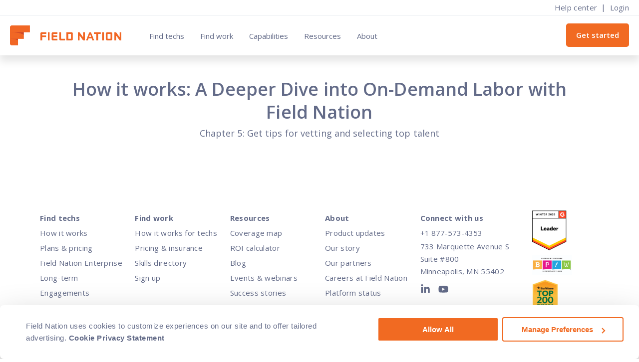

--- FILE ---
content_type: text/html; charset=UTF-8
request_url: https://fieldnation.com/how-it-works-webinar/chapter-5
body_size: 18474
content:

<!DOCTYPE html>
<html lang="en-US">
<head>
	<meta charset="UTF-8" />
	<meta name="viewport" content="width=device-width" />
	<meta name="google-site-verification" content="dRTUjYxG-z3JPg5ZvIHNTN8rRCeasOLAuCuY2GI1IR8" />
	<meta name="facebook-domain-verification" content="v4sswzfbn7aqifutn3arldgqobowrd" />
	<title>How it works: A Deeper Dive into On-Demand Labor with Field Nation (Chapter 5) | Field Nation</title>
	<meta name='robots' content='index, follow, max-image-preview:large, max-snippet:-1, max-video-preview:-1' />
	<style>img:is([sizes="auto" i], [sizes^="auto," i]) { contain-intrinsic-size: 3000px 1500px }</style>
	
<!-- Google Tag Manager for WordPress by gtm4wp.com -->
<script data-cfasync="false" data-pagespeed-no-defer>
	var gtm4wp_datalayer_name = "dataLayer";
	var dataLayer = dataLayer || [];
</script>
<!-- End Google Tag Manager for WordPress by gtm4wp.com -->
	<!-- This site is optimized with the Yoast SEO plugin v26.8 - https://yoast.com/product/yoast-seo-wordpress/ -->
	<link rel="canonical" href="https://fieldnation.com/how-it-works-webinar/chapter-5" />
	<meta property="og:locale" content="en_US" />
	<meta property="og:type" content="article" />
	<meta property="og:title" content="How it works: A Deeper Dive into On-Demand Labor with Field Nation (Chapter 5) | Field Nation" />
	<meta property="og:url" content="https://fieldnation.com/how-it-works-webinar/chapter-5" />
	<meta property="og:site_name" content="Field Nation" />
	<meta property="article:modified_time" content="2024-11-27T10:58:48+00:00" />
	<meta name="twitter:card" content="summary_large_image" />
	<meta name="twitter:label1" content="Est. reading time" />
	<meta name="twitter:data1" content="1 minute" />
	<script type="application/ld+json" class="yoast-schema-graph">{"@context":"https://schema.org","@graph":[{"@type":"WebPage","@id":"https://fieldnation.com/how-it-works-webinar/chapter-5","url":"https://fieldnation.com/how-it-works-webinar/chapter-5","name":"How it works: A Deeper Dive into On-Demand Labor with Field Nation (Chapter 5) | Field Nation","isPartOf":{"@id":"https://fieldnation.com/#website"},"datePublished":"2023-07-02T18:36:44+00:00","dateModified":"2024-11-27T10:58:48+00:00","breadcrumb":{"@id":"https://fieldnation.com/how-it-works-webinar/chapter-5#breadcrumb"},"inLanguage":"en-US","potentialAction":[{"@type":"ReadAction","target":["https://fieldnation.com/how-it-works-webinar/chapter-5"]}]},{"@type":"BreadcrumbList","@id":"https://fieldnation.com/how-it-works-webinar/chapter-5#breadcrumb","itemListElement":[{"@type":"ListItem","position":1,"name":"Home","item":"https://fieldnation.com/"},{"@type":"ListItem","position":2,"name":"How it works webinar","item":"https://fieldnation.com/how-it-works-webinar"},{"@type":"ListItem","position":3,"name":"How it works: A Deeper Dive into On-Demand Labor with Field Nation (Chapter 5)"}]},{"@type":"WebSite","@id":"https://fieldnation.com/#website","url":"https://fieldnation.com/","name":"Field Nation","description":"Get field service work done","potentialAction":[{"@type":"SearchAction","target":{"@type":"EntryPoint","urlTemplate":"https://fieldnation.com/?s={search_term_string}"},"query-input":{"@type":"PropertyValueSpecification","valueRequired":true,"valueName":"search_term_string"}}],"inLanguage":"en-US"}]}</script>
	<!-- / Yoast SEO plugin. -->


<link rel='dns-prefetch' href='//static.addtoany.com' />
<script type="text/javascript">
/* <![CDATA[ */
window._wpemojiSettings = {"baseUrl":"https:\/\/s.w.org\/images\/core\/emoji\/16.0.1\/72x72\/","ext":".png","svgUrl":"https:\/\/s.w.org\/images\/core\/emoji\/16.0.1\/svg\/","svgExt":".svg","source":{"concatemoji":"https:\/\/fieldnation.com\/wp-includes\/js\/wp-emoji-release.min.js?ver=6.8.3"}};
/*! This file is auto-generated */
!function(s,n){var o,i,e;function c(e){try{var t={supportTests:e,timestamp:(new Date).valueOf()};sessionStorage.setItem(o,JSON.stringify(t))}catch(e){}}function p(e,t,n){e.clearRect(0,0,e.canvas.width,e.canvas.height),e.fillText(t,0,0);var t=new Uint32Array(e.getImageData(0,0,e.canvas.width,e.canvas.height).data),a=(e.clearRect(0,0,e.canvas.width,e.canvas.height),e.fillText(n,0,0),new Uint32Array(e.getImageData(0,0,e.canvas.width,e.canvas.height).data));return t.every(function(e,t){return e===a[t]})}function u(e,t){e.clearRect(0,0,e.canvas.width,e.canvas.height),e.fillText(t,0,0);for(var n=e.getImageData(16,16,1,1),a=0;a<n.data.length;a++)if(0!==n.data[a])return!1;return!0}function f(e,t,n,a){switch(t){case"flag":return n(e,"\ud83c\udff3\ufe0f\u200d\u26a7\ufe0f","\ud83c\udff3\ufe0f\u200b\u26a7\ufe0f")?!1:!n(e,"\ud83c\udde8\ud83c\uddf6","\ud83c\udde8\u200b\ud83c\uddf6")&&!n(e,"\ud83c\udff4\udb40\udc67\udb40\udc62\udb40\udc65\udb40\udc6e\udb40\udc67\udb40\udc7f","\ud83c\udff4\u200b\udb40\udc67\u200b\udb40\udc62\u200b\udb40\udc65\u200b\udb40\udc6e\u200b\udb40\udc67\u200b\udb40\udc7f");case"emoji":return!a(e,"\ud83e\udedf")}return!1}function g(e,t,n,a){var r="undefined"!=typeof WorkerGlobalScope&&self instanceof WorkerGlobalScope?new OffscreenCanvas(300,150):s.createElement("canvas"),o=r.getContext("2d",{willReadFrequently:!0}),i=(o.textBaseline="top",o.font="600 32px Arial",{});return e.forEach(function(e){i[e]=t(o,e,n,a)}),i}function t(e){var t=s.createElement("script");t.src=e,t.defer=!0,s.head.appendChild(t)}"undefined"!=typeof Promise&&(o="wpEmojiSettingsSupports",i=["flag","emoji"],n.supports={everything:!0,everythingExceptFlag:!0},e=new Promise(function(e){s.addEventListener("DOMContentLoaded",e,{once:!0})}),new Promise(function(t){var n=function(){try{var e=JSON.parse(sessionStorage.getItem(o));if("object"==typeof e&&"number"==typeof e.timestamp&&(new Date).valueOf()<e.timestamp+604800&&"object"==typeof e.supportTests)return e.supportTests}catch(e){}return null}();if(!n){if("undefined"!=typeof Worker&&"undefined"!=typeof OffscreenCanvas&&"undefined"!=typeof URL&&URL.createObjectURL&&"undefined"!=typeof Blob)try{var e="postMessage("+g.toString()+"("+[JSON.stringify(i),f.toString(),p.toString(),u.toString()].join(",")+"));",a=new Blob([e],{type:"text/javascript"}),r=new Worker(URL.createObjectURL(a),{name:"wpTestEmojiSupports"});return void(r.onmessage=function(e){c(n=e.data),r.terminate(),t(n)})}catch(e){}c(n=g(i,f,p,u))}t(n)}).then(function(e){for(var t in e)n.supports[t]=e[t],n.supports.everything=n.supports.everything&&n.supports[t],"flag"!==t&&(n.supports.everythingExceptFlag=n.supports.everythingExceptFlag&&n.supports[t]);n.supports.everythingExceptFlag=n.supports.everythingExceptFlag&&!n.supports.flag,n.DOMReady=!1,n.readyCallback=function(){n.DOMReady=!0}}).then(function(){return e}).then(function(){var e;n.supports.everything||(n.readyCallback(),(e=n.source||{}).concatemoji?t(e.concatemoji):e.wpemoji&&e.twemoji&&(t(e.twemoji),t(e.wpemoji)))}))}((window,document),window._wpemojiSettings);
/* ]]> */
</script>
<style id='wp-emoji-styles-inline-css' type='text/css'>

	img.wp-smiley, img.emoji {
		display: inline !important;
		border: none !important;
		box-shadow: none !important;
		height: 1em !important;
		width: 1em !important;
		margin: 0 0.07em !important;
		vertical-align: -0.1em !important;
		background: none !important;
		padding: 0 !important;
	}
</style>
<link rel='stylesheet' id='wp-block-library-css' href='https://fieldnation.com/wp-includes/css/dist/block-library/style.min.css?ver=6.8.3' type='text/css' media='all' />
<style id='classic-theme-styles-inline-css' type='text/css'>
/*! This file is auto-generated */
.wp-block-button__link{color:#fff;background-color:#32373c;border-radius:9999px;box-shadow:none;text-decoration:none;padding:calc(.667em + 2px) calc(1.333em + 2px);font-size:1.125em}.wp-block-file__button{background:#32373c;color:#fff;text-decoration:none}
</style>
<style id='global-styles-inline-css' type='text/css'>
:root{--wp--preset--aspect-ratio--square: 1;--wp--preset--aspect-ratio--4-3: 4/3;--wp--preset--aspect-ratio--3-4: 3/4;--wp--preset--aspect-ratio--3-2: 3/2;--wp--preset--aspect-ratio--2-3: 2/3;--wp--preset--aspect-ratio--16-9: 16/9;--wp--preset--aspect-ratio--9-16: 9/16;--wp--preset--color--black: #000000;--wp--preset--color--cyan-bluish-gray: #abb8c3;--wp--preset--color--white: #ffffff;--wp--preset--color--pale-pink: #f78da7;--wp--preset--color--vivid-red: #cf2e2e;--wp--preset--color--luminous-vivid-orange: #ff6900;--wp--preset--color--luminous-vivid-amber: #fcb900;--wp--preset--color--light-green-cyan: #7bdcb5;--wp--preset--color--vivid-green-cyan: #00d084;--wp--preset--color--pale-cyan-blue: #8ed1fc;--wp--preset--color--vivid-cyan-blue: #0693e3;--wp--preset--color--vivid-purple: #9b51e0;--wp--preset--gradient--vivid-cyan-blue-to-vivid-purple: linear-gradient(135deg,rgba(6,147,227,1) 0%,rgb(155,81,224) 100%);--wp--preset--gradient--light-green-cyan-to-vivid-green-cyan: linear-gradient(135deg,rgb(122,220,180) 0%,rgb(0,208,130) 100%);--wp--preset--gradient--luminous-vivid-amber-to-luminous-vivid-orange: linear-gradient(135deg,rgba(252,185,0,1) 0%,rgba(255,105,0,1) 100%);--wp--preset--gradient--luminous-vivid-orange-to-vivid-red: linear-gradient(135deg,rgba(255,105,0,1) 0%,rgb(207,46,46) 100%);--wp--preset--gradient--very-light-gray-to-cyan-bluish-gray: linear-gradient(135deg,rgb(238,238,238) 0%,rgb(169,184,195) 100%);--wp--preset--gradient--cool-to-warm-spectrum: linear-gradient(135deg,rgb(74,234,220) 0%,rgb(151,120,209) 20%,rgb(207,42,186) 40%,rgb(238,44,130) 60%,rgb(251,105,98) 80%,rgb(254,248,76) 100%);--wp--preset--gradient--blush-light-purple: linear-gradient(135deg,rgb(255,206,236) 0%,rgb(152,150,240) 100%);--wp--preset--gradient--blush-bordeaux: linear-gradient(135deg,rgb(254,205,165) 0%,rgb(254,45,45) 50%,rgb(107,0,62) 100%);--wp--preset--gradient--luminous-dusk: linear-gradient(135deg,rgb(255,203,112) 0%,rgb(199,81,192) 50%,rgb(65,88,208) 100%);--wp--preset--gradient--pale-ocean: linear-gradient(135deg,rgb(255,245,203) 0%,rgb(182,227,212) 50%,rgb(51,167,181) 100%);--wp--preset--gradient--electric-grass: linear-gradient(135deg,rgb(202,248,128) 0%,rgb(113,206,126) 100%);--wp--preset--gradient--midnight: linear-gradient(135deg,rgb(2,3,129) 0%,rgb(40,116,252) 100%);--wp--preset--font-size--small: 13px;--wp--preset--font-size--medium: 20px;--wp--preset--font-size--large: 36px;--wp--preset--font-size--x-large: 42px;--wp--preset--spacing--20: 0.44rem;--wp--preset--spacing--30: 0.67rem;--wp--preset--spacing--40: 1rem;--wp--preset--spacing--50: 1.5rem;--wp--preset--spacing--60: 2.25rem;--wp--preset--spacing--70: 3.38rem;--wp--preset--spacing--80: 5.06rem;--wp--preset--shadow--natural: 6px 6px 9px rgba(0, 0, 0, 0.2);--wp--preset--shadow--deep: 12px 12px 50px rgba(0, 0, 0, 0.4);--wp--preset--shadow--sharp: 6px 6px 0px rgba(0, 0, 0, 0.2);--wp--preset--shadow--outlined: 6px 6px 0px -3px rgba(255, 255, 255, 1), 6px 6px rgba(0, 0, 0, 1);--wp--preset--shadow--crisp: 6px 6px 0px rgba(0, 0, 0, 1);}:where(.is-layout-flex){gap: 0.5em;}:where(.is-layout-grid){gap: 0.5em;}body .is-layout-flex{display: flex;}.is-layout-flex{flex-wrap: wrap;align-items: center;}.is-layout-flex > :is(*, div){margin: 0;}body .is-layout-grid{display: grid;}.is-layout-grid > :is(*, div){margin: 0;}:where(.wp-block-columns.is-layout-flex){gap: 2em;}:where(.wp-block-columns.is-layout-grid){gap: 2em;}:where(.wp-block-post-template.is-layout-flex){gap: 1.25em;}:where(.wp-block-post-template.is-layout-grid){gap: 1.25em;}.has-black-color{color: var(--wp--preset--color--black) !important;}.has-cyan-bluish-gray-color{color: var(--wp--preset--color--cyan-bluish-gray) !important;}.has-white-color{color: var(--wp--preset--color--white) !important;}.has-pale-pink-color{color: var(--wp--preset--color--pale-pink) !important;}.has-vivid-red-color{color: var(--wp--preset--color--vivid-red) !important;}.has-luminous-vivid-orange-color{color: var(--wp--preset--color--luminous-vivid-orange) !important;}.has-luminous-vivid-amber-color{color: var(--wp--preset--color--luminous-vivid-amber) !important;}.has-light-green-cyan-color{color: var(--wp--preset--color--light-green-cyan) !important;}.has-vivid-green-cyan-color{color: var(--wp--preset--color--vivid-green-cyan) !important;}.has-pale-cyan-blue-color{color: var(--wp--preset--color--pale-cyan-blue) !important;}.has-vivid-cyan-blue-color{color: var(--wp--preset--color--vivid-cyan-blue) !important;}.has-vivid-purple-color{color: var(--wp--preset--color--vivid-purple) !important;}.has-black-background-color{background-color: var(--wp--preset--color--black) !important;}.has-cyan-bluish-gray-background-color{background-color: var(--wp--preset--color--cyan-bluish-gray) !important;}.has-white-background-color{background-color: var(--wp--preset--color--white) !important;}.has-pale-pink-background-color{background-color: var(--wp--preset--color--pale-pink) !important;}.has-vivid-red-background-color{background-color: var(--wp--preset--color--vivid-red) !important;}.has-luminous-vivid-orange-background-color{background-color: var(--wp--preset--color--luminous-vivid-orange) !important;}.has-luminous-vivid-amber-background-color{background-color: var(--wp--preset--color--luminous-vivid-amber) !important;}.has-light-green-cyan-background-color{background-color: var(--wp--preset--color--light-green-cyan) !important;}.has-vivid-green-cyan-background-color{background-color: var(--wp--preset--color--vivid-green-cyan) !important;}.has-pale-cyan-blue-background-color{background-color: var(--wp--preset--color--pale-cyan-blue) !important;}.has-vivid-cyan-blue-background-color{background-color: var(--wp--preset--color--vivid-cyan-blue) !important;}.has-vivid-purple-background-color{background-color: var(--wp--preset--color--vivid-purple) !important;}.has-black-border-color{border-color: var(--wp--preset--color--black) !important;}.has-cyan-bluish-gray-border-color{border-color: var(--wp--preset--color--cyan-bluish-gray) !important;}.has-white-border-color{border-color: var(--wp--preset--color--white) !important;}.has-pale-pink-border-color{border-color: var(--wp--preset--color--pale-pink) !important;}.has-vivid-red-border-color{border-color: var(--wp--preset--color--vivid-red) !important;}.has-luminous-vivid-orange-border-color{border-color: var(--wp--preset--color--luminous-vivid-orange) !important;}.has-luminous-vivid-amber-border-color{border-color: var(--wp--preset--color--luminous-vivid-amber) !important;}.has-light-green-cyan-border-color{border-color: var(--wp--preset--color--light-green-cyan) !important;}.has-vivid-green-cyan-border-color{border-color: var(--wp--preset--color--vivid-green-cyan) !important;}.has-pale-cyan-blue-border-color{border-color: var(--wp--preset--color--pale-cyan-blue) !important;}.has-vivid-cyan-blue-border-color{border-color: var(--wp--preset--color--vivid-cyan-blue) !important;}.has-vivid-purple-border-color{border-color: var(--wp--preset--color--vivid-purple) !important;}.has-vivid-cyan-blue-to-vivid-purple-gradient-background{background: var(--wp--preset--gradient--vivid-cyan-blue-to-vivid-purple) !important;}.has-light-green-cyan-to-vivid-green-cyan-gradient-background{background: var(--wp--preset--gradient--light-green-cyan-to-vivid-green-cyan) !important;}.has-luminous-vivid-amber-to-luminous-vivid-orange-gradient-background{background: var(--wp--preset--gradient--luminous-vivid-amber-to-luminous-vivid-orange) !important;}.has-luminous-vivid-orange-to-vivid-red-gradient-background{background: var(--wp--preset--gradient--luminous-vivid-orange-to-vivid-red) !important;}.has-very-light-gray-to-cyan-bluish-gray-gradient-background{background: var(--wp--preset--gradient--very-light-gray-to-cyan-bluish-gray) !important;}.has-cool-to-warm-spectrum-gradient-background{background: var(--wp--preset--gradient--cool-to-warm-spectrum) !important;}.has-blush-light-purple-gradient-background{background: var(--wp--preset--gradient--blush-light-purple) !important;}.has-blush-bordeaux-gradient-background{background: var(--wp--preset--gradient--blush-bordeaux) !important;}.has-luminous-dusk-gradient-background{background: var(--wp--preset--gradient--luminous-dusk) !important;}.has-pale-ocean-gradient-background{background: var(--wp--preset--gradient--pale-ocean) !important;}.has-electric-grass-gradient-background{background: var(--wp--preset--gradient--electric-grass) !important;}.has-midnight-gradient-background{background: var(--wp--preset--gradient--midnight) !important;}.has-small-font-size{font-size: var(--wp--preset--font-size--small) !important;}.has-medium-font-size{font-size: var(--wp--preset--font-size--medium) !important;}.has-large-font-size{font-size: var(--wp--preset--font-size--large) !important;}.has-x-large-font-size{font-size: var(--wp--preset--font-size--x-large) !important;}
:where(.wp-block-post-template.is-layout-flex){gap: 1.25em;}:where(.wp-block-post-template.is-layout-grid){gap: 1.25em;}
:where(.wp-block-columns.is-layout-flex){gap: 2em;}:where(.wp-block-columns.is-layout-grid){gap: 2em;}
:root :where(.wp-block-pullquote){font-size: 1.5em;line-height: 1.6;}
</style>
<link rel='stylesheet' id='reset-css' href='https://fieldnation.com/wp-content/themes/field-nation-theme/assets/reset.min.css?ver=3.0' type='text/css' media='all' />
<link rel='stylesheet' id='fldn-theme-css' href='https://fieldnation.com/wp-content/themes/field-nation-theme/style.css?ver=2.7.7' type='text/css' media='all' />
<link rel='stylesheet' id='hurrytimer-css' href='https://fieldnation.com/wp-content/uploads/hurrytimer/css/cc96da1adcbd0a95.css?ver=6.8.3' type='text/css' media='all' />
<link rel='stylesheet' id='addtoany-css' href='https://fieldnation.com/wp-content/plugins/add-to-any/addtoany.min.css?ver=1.16' type='text/css' media='all' />
<style id='addtoany-inline-css' type='text/css'>
.a2a_menu a { color: #636b88!important; }
.addtoany_header { margin: 0 10px 0 0!important; display: inline; font-weight: bold; color: #636b88!important; }
</style>
<script type="text/javascript" id="addtoany-core-js-before">
/* <![CDATA[ */
window.a2a_config=window.a2a_config||{};a2a_config.callbacks=[];a2a_config.overlays=[];a2a_config.templates={};
a2a_config.icon_color="transparent,#f16a22";
/* ]]> */
</script>
<script type="text/javascript" defer src="https://static.addtoany.com/menu/page.js" id="addtoany-core-js"></script>
<script type="text/javascript" src="https://fieldnation.com/wp-includes/js/jquery/jquery.min.js?ver=3.7.1" id="jquery-core-js"></script>
<script type="text/javascript" src="https://fieldnation.com/wp-includes/js/jquery/jquery-migrate.min.js?ver=3.4.1" id="jquery-migrate-js"></script>
<script type="text/javascript" defer src="https://fieldnation.com/wp-content/plugins/add-to-any/addtoany.min.js?ver=1.1" id="addtoany-jquery-js"></script>
<link rel="https://api.w.org/" href="https://fieldnation.com/wp-json/" /><link rel="alternate" title="JSON" type="application/json" href="https://fieldnation.com/wp-json/wp/v2/pages/17494" /><link rel="EditURI" type="application/rsd+xml" title="RSD" href="https://fieldnation.com/xmlrpc.php?rsd" />
<link rel='shortlink' href='https://fieldnation.com/?p=17494' />
<link rel="alternate" title="oEmbed (JSON)" type="application/json+oembed" href="https://fieldnation.com/wp-json/oembed/1.0/embed?url=https%3A%2F%2Ffieldnation.com%2Fhow-it-works-webinar%2Fchapter-5" />
<link rel="alternate" title="oEmbed (XML)" type="text/xml+oembed" href="https://fieldnation.com/wp-json/oembed/1.0/embed?url=https%3A%2F%2Ffieldnation.com%2Fhow-it-works-webinar%2Fchapter-5&#038;format=xml" />

<!-- Google Tag Manager for WordPress by gtm4wp.com -->
<!-- GTM Container placement set to off -->
<script data-cfasync="false" data-pagespeed-no-defer type="text/javascript">
	var dataLayer_content = {"pageTitle":"How it works: A Deeper Dive into On-Demand Labor with Field Nation (Chapter 5) | Field Nation","pagePostType":"page","pagePostType2":"single-page","pagePostAuthor":"Field Nation","pagePostDate":"July 2, 2023","pagePostDateYear":2023,"pagePostDateMonth":7,"pagePostDateDay":2,"pagePostDateDayName":"Sunday","pagePostDateHour":18,"pagePostDateMinute":36,"pagePostDateIso":"2023-07-02T18:36:44-05:00","pagePostDateUnix":1688323004,"pagePostTerms":{"fldn_page_audience":["Buyer"],"fldn_page_category":["Offer"],"meta":{"blocks":"a:2:{i:0;s:12:\"single-media\";i:1;s:11:\"custom-html\";}","type":"","categories":"","blocks_0_descriptor":"","blocks_0_heading":"How it works: A Deeper Dive into On-Demand Labor with Field Nation","blocks_0_subtitle":"Chapter 5: Get tips for vetting and selecting top talent","blocks_0_media-type":"video","blocks_0_video":"https:\/\/www.youtube.com\/watch?v=EqkKbmBxesY&t=1272s","blocks_0_cta-text":"","blocks_0_cta-url":"","blocks_0_text-color":"dark","blocks_0_bac-type":"color","blocks_0_bac-color":"white","blocks_0_bottom":"none","blocks_1_descriptor":"","blocks_1_heading":"","blocks_1_subtitle":"","blocks_1_wysiwyg":" .block.single-media .description h2 { font-size:24px; } p.subheading { margin:-20px 0 0; } #section-2 { display:none; } ","blocks_1_cta-text":"","blocks_1_cta-url":"","blocks_1_text-color":"dark","blocks_1_bac-type":"color","blocks_1_bac-color":"white","blocks_1_bottom":"none","topics":"","work_type":"","page_audience":"a:1:{i:0;s:2:\"63\";}","page_category":67}}};
	dataLayer.push( dataLayer_content );
</script>
<script data-cfasync="false" data-pagespeed-no-defer type="text/javascript">
	console.warn && console.warn("[GTM4WP] Google Tag Manager container code placement set to OFF !!!");
	console.warn && console.warn("[GTM4WP] Data layer codes are active but GTM container must be loaded using custom coding !!!");
</script>
<!-- End Google Tag Manager for WordPress by gtm4wp.com --><script type="text/javascript">
    var field_revenue;
    var field_business_model;
    var field_geographic_coverage;
    var field_number_of_locations_serviced;
    var field_marketing_icp_score;
    function assessFormScore() {
        var score_revenue = false;
        var score_business_model = false;
        var score_geographic_coverage = false;
        var score_number_of_locations_serviced = false;
        var score_marketing_icp = false;
        var market_segment;
        if (field_revenue.value) {
            if (field_revenue.value == 'Less than $15M') {
                market_segment = 'SMB';
                score_revenue = 5;
            } else if (field_revenue.value == '$15M - $49M') {
                market_segment = 'SMB';
                score_revenue = 4;
            } else if (field_revenue.value == '$50M - $100M') {
                market_segment = 'Mid-Market';
                score_revenue = 5;
            } else if (field_revenue.value == '$100M - $499M') {
                market_segment = 'Mid-Market';
                score_revenue = 4;
            } else if (field_revenue.value == '$500M - $999M') {
                market_segment = 'Enterprise';
                score_revenue = 5;
            } else if (field_revenue.value == '$1B+') {
                market_segment = 'Enterprise';
                score_revenue = 3;
            }
        }
        if (field_business_model.value) {
            if (field_business_model.value == 'IT Service/Solution Provider') {
                score_business_model = 5;
            } else if (field_business_model.value == 'Point of Sale Equipment Manufacturer (OEM)') {
                score_business_model = 4;
            } else if (field_business_model.value == 'IT Distributor or VAR' && (market_segment == 'Enterprise' || market_segment == 'Mid-Market')) {
                score_business_model = 3;
            } else if (field_business_model.value == 'IT Distributor or VAR' && market_segment == 'SMB') {
                score_business_model = 0;
            } else if (field_business_model.value == 'IT Equipment Manufacturer (OEM)' && (market_segment == 'Enterprise' || market_segment == 'Mid-Market')) {
                score_business_model = 2;
            } else if (field_business_model.value == 'IT Equipment Manufacturer (OEM)' && market_segment == 'SMB') {
                score_business_model = 0;
            } else if (field_business_model.value == 'Non-IT Service/Solution Provider' && (market_segment == 'Enterprise' || market_segment == 'Mid-Market')) {
                score_business_model = 1;
            } else if (field_business_model.value == 'Non-IT Service/Solution Provider' && market_segment == 'SMB') {
                score_business_model = 2;
            } else if (field_business_model.value == 'Retailer' && (market_segment == 'Enterprise' || market_segment == 'Mid-Market')) {
                score_business_model = 1;
            } else if (field_business_model.value == 'Retailer' && market_segment == 'SMB') {
                score_business_model = 0;
            } else if (field_business_model.value == 'Other') {
                score_business_model = 1;
            } else {
                score_business_model = 0;
            }
        }
        if (field_geographic_coverage.value) {
            if (field_geographic_coverage.value == 'Nationally') {
                score_geographic_coverage = 5;
            } else if (field_geographic_coverage.value == 'Regionally') {
                score_geographic_coverage = 3;
            } else if (field_geographic_coverage.value == 'Locally') {
                score_geographic_coverage = 1;
            } else if (field_geographic_coverage.value == 'no_us_operations') {
                score_geographic_coverage = 0;
            }
        }
        if (field_number_of_locations_serviced.value) {
            if (field_number_of_locations_serviced.value == '1000+') {
                score_number_of_locations_serviced = 5;
            } else if (field_number_of_locations_serviced.value == '500-999') {
                score_number_of_locations_serviced = 4;
            } else if (field_number_of_locations_serviced.value == '200-499') {
                score_number_of_locations_serviced = 3;
            } else if (field_number_of_locations_serviced.value == '50-199') {
                score_number_of_locations_serviced = 2;
            } else if (field_number_of_locations_serviced.value == '1-49') {
                score_number_of_locations_serviced = 1;
            }
        }
        if (field_marketing_icp_score) {
            if (score_revenue !== false && score_business_model !== false && score_geographic_coverage !== false && score_number_of_locations_serviced) {
                score_marketing_icp = score_revenue + score_business_model + score_geographic_coverage + score_number_of_locations_serviced;
                field_marketing_icp_score.value = score_marketing_icp.toString();
            } else {
                score_marketing_icp = false;
                field_marketing_icp_score.value = '';
            }
            field_marketing_icp_score.dispatchEvent(new Event("input", { bubbles: true }));
        }
    }
    window.addEventListener('message', event => {
        if(event.data.type === 'hsFormCallback' && event.data.eventName === 'onFormReady') {
            if (event.data.id) {
                var form_id = event.data.id;
                field_revenue = document.getElementById( 'revenue___dd' + '-' + form_id );
                field_business_model = document.getElementById( 'business_model' + '-' + form_id );
                field_geographic_coverage = document.getElementById( 'geographic_coverage' + '-' + form_id );
                field_number_of_locations_serviced = document.getElementById( 'number_of_locations_serviced' + '-' + form_id );
                field_marketing_icp_score = document.querySelector("[name='marketing_icp_score']"); //Hidden
                field_revenue.addEventListener('change', assessFormScore);
                field_business_model.addEventListener('change', assessFormScore);
                field_geographic_coverage.addEventListener('change', assessFormScore);
                field_number_of_locations_serviced.addEventListener('change', assessFormScore);
            }
        }
        if (event.data.type === 'hsFormCallback' && event.data.eventName === 'onBeforeFormSubmit') {
        }
     });
</script>


<script charset="utf-8" src="//js.hsforms.net/forms/v2.js" defer></script>
<script>
  window.addEventListener('message', function(event) {
    // Check that it's the HubSpot form ready event
    if (event.data && event.data.type === 'hsFormCallback' && event.data.eventName === 'onFormReady') {
      // The hidden field where you want to store the URL
      const urlInput = document.querySelector('input[name="source_url"]');
      if (urlInput) {
        urlInput.value = window.location.href;
      }

      // The (optional) hidden field for timestamp (UNIX ms)
      const tsInput = document.querySelector('input[name="submission_timestamp"]');
      if (tsInput) {
        // Use Date.now() for milliseconds since epoch
        const nowMs = Date.now();
        tsInput.value = nowMs;
      }
    }

    // You could also listen for onFormSubmit (or onFormSubmit eventName) if needed
    if (event.data && event.data.type === 'hsFormCallback' && event.data.eventName === 'onFormSubmit') {
      // In some cases (if the form re-renders or something), you may want to ensure timestamp is fresh
      const tsInput2 = document.querySelector('input[name="submission_timestamp"]');
      if (tsInput2) {
        tsInput2.value = Date.now();
      }
    }
  });
</script>
<!-- Google Consent Mode -->
<script data-cookieconsent="ignore">
    window.dataLayer = window.dataLayer || [];
    function gtag() {
    dataLayer.push(arguments)
    }

    // Strict Settings
    gtag("consent", "default", {
    'ad_personalization': "denied",
    'ad_storage': "denied",
    'ad_user_data': "denied",
    'analytics_storage': "denied",
    'functionality_storage': "granted",
    'personalization_storage': "granted",
    'security_storage': "granted",
    'region': ['US-CA'],
    'wait_for_update': 500
    });

    // US default settings
    gtag('consent', 'default', {
        'ad_personalization': 'granted',
        'ad_storage': 'granted',
        'ad_user_data': 'granted',
        'analytics_storage': 'granted',
        'functionality_storage': 'granted',
        'personalization_storage': 'granted',
        'security_storage': 'granted',
        'region': ['US'],
        'wait_for_update': 500,
    });

    // Default Settings
    gtag("consent", "default", {
    'ad_personalization': "denied",
    'ad_storage': "denied",
    'ad_user_data': "denied",
    'analytics_storage': "denied",
    'functionality_storage': "granted",
    'personalization_storage': "granted",
    'security_storage': "granted",
    'wait_for_update': 500
    });
    
    gtag("set", "ads_data_redaction", true);
    gtag("set", "url_passthrough", true);
</script>
<!-- End Google Consent Mode -->

<!-- CookieBot CMP -->
<script 
id="Cookiebot" 
src="https://consent.cookiebot.com/uc.js" 
data-cbid="8f9cc8b4-058d-4b6d-b5a5-e7621621aa89" 
data-blockingmode="auto" 
type="text/javascript"
data-georegions="{'region':'US','cbid':'2589e8c6-fb47-45ec-a301-fc90d341a8d7'},{'region':'US-06','cbid':'7455da6b-35c1-4271-a630-c6d9639eb82e'}"
></script>
<!-- End CookieBot CMP -->
<style class="wpcode-css-snippet"><style type="text/css">

footer #footer-menu { display:none; }
.block.single-media { padding:20px 0!important; }
#section-1 > div > div > div:nth-child(2) { background-color:#fff; padding:40px; border-radius:5px; box-shadow: 0 12px 15px 0 rgba(0, 0, 0, 0.1); border: 1px solid #edeff3; } 
#section-1 > div > div > div:nth-child(2) > div.form-wrapper { margin-top:-60px; } 
#section-1 > div > div > div:nth-child(2) > div.form-wrapper h2 { margin:0 0 -20px; color:#636B89!important; font-size:32px; }
#section-1 > div > div > div:nth-child(1) > h1 { color:#fff!important; font-size:40px; margin:24px 0; font-weight: 600; line-height: 1.28; letter-spacing: 0.1px;}
#section-1 > div > div > div:nth-child(2) > div.form-wrapper > p { color:#636b88; padding-top:40px; }
.block.two-columns .details { padding-top:40px; } 
.block.two-columns .logos-wrapper .logo-image { height:57px!important; border-radius:5px!important; } 
.block.two-columns .logos-wrapper .stats-logo { padding:0px!important; max-width:250px!important; } 
.block.two-columns.text-light .stats-wrapper .stat-value { font-weight:bold; color:#f16a22; }	
.block.image-row .details h2 { font-size:22px; }
.block.image-row .image-tiles-container { padding:20px 0 40px!important; } 
.block.image-row .image-tiles-container .image-tile img { height:40px!important; }
.cards-wrapper .card .image { height: 125px!important; }
.cards-wrapper .card .details { padding: 0 20px 20px; }
#section-9 .cards-wrapper .card .details { padding-top:10px; }
	
@media (max-width: 640px) {
.block.two-columns .details h2 { font-size:24px!important;}
#section-1 > div > div > div:nth-child(1) > div.details { padding:0!important;}
#section-1 > div > div > div:nth-child(1) > p { display:none; }
.block.cta-slideshow .author-details .author-name { display:none; }
.cards-wrapper .card .image { height: 150px!important; }
	.block.cta-slideshow .quote { padding-top:0px!important; }
}
</style></style><script src="https://app.cdn.lookbookhq.com/libraries/overlay/overlay.js"></script>
<link href="https://app.cdn.lookbookhq.com/libraries/overlay/overlay.css" rel="stylesheet" type="text/css"><script src="https://unpkg.com/@lottiefiles/lottie-player@latest/dist/lottie-player.js"></script><script>
  window.ChiliChat = {
    config: {
      workspaceId: '4edeaafe-4a5f-4ca9-a957-c1b6ec983b3e',
      tenantId: 'field.nation.1',
      chatUrl: 'https://fieldnation.chilipiper.com/chat/widget/',
    },
  }
</script>
<script type="module" crossorigin="anonymous" src="https://fieldnation.chilipiper.com/chat/embed/assets/index.js"></script>
<script src="https://code.jquery.com/jquery-1.12.4.min.js"></script>

<style class="wpcode-css-snippet"><style type="text/css">
.blog-index section.blog-hero .section-content .column-wrapper .column.column-entry-meta .featured-subtitle { font-size:24px; line-height:36px; margin-top:15px; }
.blog-index section.blog-hero .section-content .column-wrapper .column.column-entry-meta .featured-title { font-size:48px; line-height:65px;  }
section.blog-hero .section-content .column-wrapper .column.column-entry-meta .badge-list { margin-top:25px; }
section.blog-hero .section-content .column-wrapper .column.column-entry-meta .entry-title { color:#f16a22; font-size:24px; line-height:36px; }
section.blog-hero .section-content .column-wrapper .column.column-entry-meta .featured-subtitle { font-size:24px; line-height:36px; margin-top:15px; }
section.blog-hero .section-content .column-wrapper .column.column-entry-meta { flex-basis:43%; }
section.blog-hero .section-content .column-wrapper { gap: 40px; }
section.blog-hero .section-content { padding-bottom:60px; }
ul.blog-breadcrumbs li.breadcrumb { font-size:24px; }
.taxonomy-archive section.block.blog-hero .section-content .column.column-entry-meta .entry-title { font-size:48px; }
.taxonomy-archive section.block.blog-hero { padding-top:20px; }
.blog-content blockquote p { font-size: 24px; line-height: 180%; margin-left: -20px; }
iframe { height: 400px; border-radius: 20px; }
	
blog-single section.block-footer-content { margin-top:0; }
.blog-single section.block-footer-content .misclassification-statement { margin: -40px 0 -20px; }
.cta-footer { margin-bottom:-50px; }
.cta.cta-footer .cta-wrapper.cta-type-background .cta-content-wrapper { padding: 80px 12% 80px; }

.cta.cta-shortcode .cta-wrapper.cta-type-image .cta-content-wrapper { padding: 50px 30px 50px 50px }
.cta.cta-shortcode .cta-wrapper.cta-type-image .cta-content-wrapper .cta-content h3 { font-size:36px; line-height:45px; }
.cta .cta-wrapper .cta-content-wrapper { gap:10px; }
.cta .cta-wrapper.cta-type-image .cta-content-wrapper .cta-image { flex-basis:45%; }
	
.blog-content h3, .blog-content h4, .blog-content h5, .blog-content h6 { margin:40px 0 0 0; color:#636b88; font-weight:600; line-height:130%; }
.blog-content h3 { font-size:28px; }
.blog-content h4 { font-size:22px; }
.blog-content h5 { font-size:18px; }
.blog-content h6 { font-size:16px; }
.blog-single section.block-content .section-content .column-wrapper .column.column-table-of-contents .table-of-contents-wrapper ul.table-of-contents li a { font-size:15px; }

@media (max-width: 1024px) {
.cta .cta-wrapper.cta-type-image .cta-content-wrapper .cta-content { flex-basis:calc(100%); }
.cta .cta-wrapper.cta-type-image .cta-content-wrapper .cta-image { display:none; }
.cta.cta-shortcode .cta-wrapper.cta-type-image .cta-content-wrapper { padding: 20px 50px 50px; }
}
	
@media (max-width: 640px) {
.blog-index section.blog-hero .section-content .column-wrapper .column.column-entry-meta .featured-title { font-size:36px; line-height:45px; margin-top:25px; }
section.blog-hero .section-content .column-wrapper .column.column-entry-meta .entry-title { color:#2352aa; }
.author-meta { display:none; }
section.blog-hero .section-content .column-wrapper .column.column-entry-meta .read-time { margin-top:-10px; line-height:100%; }
.blog-single section.block-content .section-content .column-wrapper .column.column-content .social-share {  margin: -10px -5px 20px; }

.cta .cta-wrapper.cta-type-image .cta-content-wrapper .cta-content { flex-basis:calc(100%); }
.cta .cta-wrapper.cta-type-image .cta-content-wrapper .cta-image { display:none; }

.blog-single section.block-content .section-content .column-wrapper .column.column-sidebar { border-top: 1px solid #dee2e7; }
.blog-single section.block-footer-content { margin-top:0; }
.blog-single section.block-footer-content .misclassification-statement { padding:0px; margin: -35px 10px 0; }
.taxonomy-archive section.block.blog-hero .section-content .column.column-entry-meta .entry-title { padding-bottom:30px; }
section.blog-hero .section-content .column-wrapper { gap:20px; }
}	
</style></style><link rel="icon" href="https://fieldnation.com/wp-content/uploads/2022/07/cropped-favicon-32x32.png" sizes="32x32" />
<link rel="icon" href="https://fieldnation.com/wp-content/uploads/2022/07/cropped-favicon-192x192.png" sizes="192x192" />
<link rel="apple-touch-icon" href="https://fieldnation.com/wp-content/uploads/2022/07/cropped-favicon-180x180.png" />
<meta name="msapplication-TileImage" content="https://fieldnation.com/wp-content/uploads/2022/07/cropped-favicon-270x270.png" />
		<style type="text/css" id="wp-custom-css">
			header .header-content #primary-menu ul .menu-item .submenu .column a .subtitle { padding-top:6px; line-height:150%; }

header .header-content #primary-menu ul .menu-item .submenu .submenu-content { gap:40px!important; }


.hs-form .hs-form-field { clear: none; margin-right:2%!important; }

fieldset.form-columns-3 .hs-form-field { width:31%!important; }

#hsForm_ff98297b-4de4-4a0e-bbbc-6f7bb6a7c933 > fieldset.form-columns-0 > div { padding-bottom:25px; }

#field_1_41 > legend, #field_1_39 > legend { color:#f16a22; }

.block.pull-quote .quote-container .quote-meta .author .author-photo img {
	border-radius: 60px; }

.CybotCookiebotDialogBodyContentHeading, #CybotCookiebotDialogHeader, .CybotCookiebotDialogBodyBottomWrapper { display:none!important; }

#CybotCookiebotDialogBodyButtons { max-width:500px!important; }

#CybotCookiebotDialogBodyButtonsWrapper { flex-direction: row!important; }

#CybotCookiebotDialog.CybotEdge #CybotCookiebotDialogFooter .CybotCookiebotDialogBodyButton:not(:first-of-type) { margin-top:0!important; }

.hs_number_of_locations_serviced, .hs_business_model { width:45%; float:left; clear:none!important; }
	.hs_geographic_coverage, .hs_revenue___dd  { width:45%; float:right; clear:none!important; }

.block.two-columns.text-light li, .block.two-columns li { padding-bottom:10px; }

@media (max-width: 1024px) {
.hs_number_of_locations_serviced, .hs_business_model, 	.hs_geographic_coverage, .hs_revenue___dd { width:100%!important; float:none!important; }
}

.block.single-media .video-container { border-radius:20px; }

iframe { border-radius:0px; }

.block.landing-hero h1 { line-height:120%; }

.cards-wrapper .card {
box-shadow: none;
border: 1px solid rgb(222, 226, 231);
border-radius: 10px;
}

main img, .block.verticals-grid .grid-items li, .blog-cards .card.blog-card .card-thumbnail img, header .header-content #primary-menu ul .menu-item .submenu .column a.feature-tile span, .block.two-columns img, .pf-carousel-group .pf-carousel-item-thumbnail {
box-shadow: none;
border-radius: 10px;
}

.pf-carousel-group, .pf-carousel, .pf-carousel-group .pf-carousel-item-link, .pf-carousel-group .pf-carousel-item-title { padding:0!important; gap:15px!important; }

.pf-carousel-group .pf-carousel-title { color: #2352aa; font-size: 28px!important; line-height: 38px; padding-bottom: 12px; margin-left:0!important; }

.pf-carousel-group .pf-carousel-item-title { font-size: 17px; line-height: 25px; color: #454e6e; text-decoration: none; padding-top: 10px; font-weight:600!important; }

.hs-form .hs-form-radio { clear: both; display: inline-block; width: 49%; }
.hs-form-radio .hs-input { width: 22px !important; float: left; margin: -10px 10px 0 0 !important; }
.hs-richtext p { font-size:12px; margin:0 0 20px; }

.gform_next_button, .gform_button { background-color:#f16a22!important; } #input_5_12 > div.gchoice { clear: both; display: inline-block; width: 49%; } .gform_wrapper.gravity-theme .gfield_label { padding:25px 0 15px!important; } h3.gsection_title, .block.single-media .description h2 { font-size:36px!important; }

.publish-date, .gform_required_legend, .partial_entry_warning { display:none; }

.gform_wrapper { margin-top:-30px; }

.gform_confirmation_message { color: #636b88; font-size: 18px; line-height: 150%; }

.gform_wrapper.gravity-theme .gfield textarea.large { height:200px!important; }

.block.verticals-grid .grid-items li .tint { background: rgba(25, 37, 130, 0.8); }

td, .gsection_description { vertical-align: top; font-family: "Open Sans", Arial, Times New Roman, Georgia; font-size: 16px; letter-spacing: 0.3px; line-height: 1.6; color: #636b88; font-weight: 400; padding-right: 40px; }

.block.full-width-cta.text-light .details p { color:#fff; }

ul.button-list { padding:0; }

.list-button { font-size: 14px; border-radius: 5px; list-style: none; text-align: center; background-color: #f16a22; width: 150px; line-height: 45px; }

.list-button a { color:#fff; text-decoration:none; }

ul.button-list > li:first-of-type { float:left; margin-right:15px; }
ul.button-list > li:last-of-type { float:left; }

.block.bac-type-color.bac-white { background:transparent!important; }

.leadinModal .dyno-image img { max-width:380px!important; }

.leadinModal-v3.leadinModal.leadinEmbedded-theme-default .leadinModal-content, .leadinModal-v3.leadinModal.leadinModal-theme-bottom-left-corner .leadinModal-content, .leadinModal-v3.leadinModal.leadinModal-theme-bottom-right-corner .leadinModal-content { width:380px!important; }

.leadinModal-v3.leadinModal.leadinModal-theme-bottom-left-corner .leadin-content-body .leadin-preview-wrapper { padding:0!important; }

.leadinModal-v3.leadinModal.leadinEmbedded-theme-default.leadinModal-preview .leadin-preview-wrapper .advance-wrapper, .leadinModal-v3.leadinModal.leadinEmbedded-theme-default.leadinModal-preview .leadin-preview-wrapper h4, .leadinModal-v3.leadinModal.leadinEmbedded-theme-default.leadinModal-preview .leadin-preview-wrapper ol, .leadinModal-v3.leadinModal.leadinEmbedded-theme-default.leadinModal-preview .leadin-preview-wrapper p, .leadinModal-v3.leadinModal.leadinEmbedded-theme-default.leadinModal-preview .leadin-preview-wrapper ul, .leadinModal-v3.leadinModal.leadinModal-theme-bottom-left-corner.leadinModal-preview .leadin-preview-wrapper .advance-wrapper, .leadinModal-v3.leadinModal.leadinModal-theme-bottom-left-corner.leadinModal-preview .leadin-preview-wrapper h4, .leadinModal-v3.leadinModal.leadinModal-theme-bottom-left-corner.leadinModal-preview .leadin-preview-wrapper ol, .leadinModal-v3.leadinModal.leadinModal-theme-bottom-left-corner.leadinModal-preview .leadin-preview-wrapper p, .leadinModal-v3.leadinModal.leadinModal-theme-bottom-left-corner.leadinModal-preview .leadin-preview-wrapper ul, .leadinModal-v3.leadinModal.leadinModal-theme-bottom-right-corner.leadinModal-preview .leadin-preview-wrapper .advance-wrapper, .leadinModal-v3.leadinModal.leadinModal-theme-bottom-right-corner.leadinModal-preview .leadin-preview-wrapper h4, .leadinModal-v3.leadinModal.leadinModal-theme-bottom-right-corner.leadinModal-preview .leadin-preview-wrapper ol, .leadinModal-v3.leadinModal.leadinModal-theme-bottom-right-corner.leadinModal-preview .leadin-preview-wrapper p, .leadinModal-v3.leadinModal.leadinModal-theme-bottom-right-corner.leadinModal-preview .leadin-preview-wrapper ul { margin-left: 170px!important; margin-right:20px; }

.leadinModal-v3.leadinModal.leadinModal-theme-bottom-left-corner.leadinModal-preview .leadin-preview-wrapper p { font-size:13px!important; }

.leadinModal-v3.leadinModal.leadinEmbedded-theme-default.leadinModal-preview .leadin-preview-wrapper h4, .leadinModal-v3.leadinModal.leadinModal-theme-bottom-left-corner.leadinModal-preview .leadin-preview-wrapper h4, .leadinModal-v3.leadinModal.leadinModal-theme-bottom-right-corner.leadinModal-preview .leadin-preview-wrapper h4 { padding-top:25px!important; line-height: 120%; }

#leadinModal-content-wrapper-4751989 > div > div > div.advance-wrapper.callout-special-font { padding-top: 10px!important; }

#qa-card-promoter, #jrdtuI { bottom:140px!important; }

/*.hbOhGN, .iONwHy { width:350px!important; }*/

.full-width-cta.text-light p { color:#fff; }

.block.fallback-content .content-wrapper { max-width:1250px!important; }
.block .section-content { max-width:1250px; }

.block.fallback-content { padding: 40px 0!important; }

.block.landing-hero.short .details { padding: 60px 0; }

.cards-wrapper .card a.cta { font-weight: normal; }

.cards-wrapper .card .image { height: 180px; }

.block.two-columns .video-container { max-width:500px; border-radius: 5px; background: #ffffff; box-shadow: 0 12px 15px 0 rgb(0 0 0 / 10%); border: 1px solid #eeeeee; } 

.block.bottom-negative { padding-bottom: 20px !important; margin-bottom: -30px !important; }

.block.landing-hero .section-content { padding-left: 70px; }

.sub { font-weight: 400; font-size: 18px; padding: 20px 0 0; text-align: center; color: #636b88; }

footer #footer-menu { padding: 0 80px 40px; max-width:1350px; }

footer #footer-menu .column p { 
color: #636b88; }

.block.cta-slideshow .quote { font-size: 18px; font-style: italic; text-align: center; }

.hs-form .hs-form-field label { font-weight: normal!important; margin-bottom: 5px; font-size:16px; }

.hs-form .hs-form-field { margin-bottom: 20px; }

form input, form select, form textarea { height:35px!important; padding: 5px 10px!important; color:#636b88; }

.hs-form input[type='submit'] { max-width: 150px !important; }

.gform_wrapper.gravity-theme .description, .gform_wrapper.gravity-theme .gfield_description, .gform_wrapper.gravity-theme .gsection_description, .gform_wrapper.gravity-theme .instruction { line-height:1.5!important; }


.block.single-media .video-container iframe { min-height:620px!important; }

form input, form select, form textarea { height: 40px!important; margin: 5px 0!important; }




.block.two-columns { padding:60px 0; }

.block.two-columns .details p.descriptor { margin: 0 0 -24px; }

p.publish-date { font-size:12px; font-style:italic; }


ul#what-is-list { list-style:none; }

#what-is-list li { color: #4957a6; background-color:#fff; padding:10px 20px; margin:0 0 15px -30px; border-radius:5px; box-shadow: 0 12px 15px 0 rgb(0 0 0 / 10%); border: 1px solid #edeff3; }

#what-is-list li a{ color: #4957a6; text-decoration:none; }

h4 { font-size:24px!important; color: #636b88; }

h3 { line-height: 160%; }

.button-bkg { text-align:center; background-color:#efefef; padding:40px 20px; border: 1px solid #edeff3; border-radius:5px; margin-top:50px; }

footer #footer-menu .column { width: 15%; }

.gchoice { clear: both; }

ul.checklist { list-style: none!important; padding:10px 0 0!important; }
.check { background: url('https://fieldnation.com/wp-content/uploads/2022/11/check-new.png') no-repeat left top; padding:6px 0 8px 44px; line-height:normal; font-weight:bold; color: #0c186a; }
.check-less { background: url('https://fieldnation.com/wp-content/uploads/2023/04/check-new-23.png') no-repeat left top; padding:2px 0 8px 35px; line-height:normal; }
	
.product-check { background: url('https://fieldnation.com/wp-content/uploads/2024/11/product-check.png') no-repeat left top; padding: 15px 15px 15px 55px; line-height: normal; background-color: #f8f9fc; margin: 20px 0; border-radius: 15px; background-position: 15px; }
.product-uncheck { background: url('https://fieldnation.com/wp-content/uploads/2024/11/product-uncheck.png') no-repeat left top; padding: 15px 15px 15px 55px; line-height: normal; background-color: #f8f9fc; margin: 20px 0; border-radius: 15px; background-position: 15px; }
	
@media (max-width: 1024px) {
.block.landing-hero .details { padding:25px 0!important; }
.page-id-16504 #section-2 > div > div > div:nth-child(1) { margin-top:-20px; }
footer #footer-menu .column { width: 100%!important; }
	
div#qa-website-app { display: none; }
}		</style>
			<script type="text/javascript">
		// get homepage URL for JS scripts
		let templateUrl = 'https://fieldnation.com';
		let styleUrl = 'https://fieldnation.com/wp-content/themes/field-nation-theme';
	</script>

	<link rel="preconnect" href="https://fonts.googleapis.com">
	<link rel="preconnect" href="https://fonts.gstatic.com" crossorigin>
	<link href="https://fonts.googleapis.com/css2?family=Open+Sans:wght@400;600;700&display=swap" rel="stylesheet"> 
	<!-- Google Tag Manager -->
	<script>
		(function(w,d,s,l,i){w[l]=w[l]||[];w[l].push({'gtm.start':
		new Date().getTime(),event:'gtm.js'});var f=d.getElementsByTagName(s)[0],
		j=d.createElement(s),dl=l!='dataLayer'?'&l='+l:'';j.async=true;j.src=
		'https://www.googletagmanager.com/gtm.js?id='+i+dl;f.parentNode.insertBefore(j,f);
		})(window,document,'script','dataLayer','GTM-WDH4MTV');
	</script>
	<!-- End Google Tag Manager -->
	<!-- Google Analytics -->
	<script type="text/javascript">
		(function(i,s,o,g,r,a,m){i['GoogleAnalyticsObject']=r;i[r]=i[r]||function(){
		(i[r].q=i[r].q||[]).push(arguments)},i[r].l=1*new Date();a=s.createElement(o),
		m=s.getElementsByTagName(o)[0];a.async=1;a.src=g;m.parentNode.insertBefore(a,m)
		})(window,document,'script','https://www.google-analytics.com/analytics.js','ga');
		ga('create', 'UA-3952637-1', 'fieldnation.com');
		ga('require', 'linkid', 'linkid.js');
		ga('require', 'GTM-NGJLHZT');
		ga('send', 'pageview', {
			'dimension1': '0' // Group ID dimension
		});
	</script>
	<!-- End Google Analytics -->
</head>

<body class="wp-singular page-template-default page page-id-17494 page-child parent-pageid-17483 wp-theme-field-nation-theme">
<!-- Google Tag Manager (noscript)  -->
<noscript><iframe src="https://www.googletagmanager.com/ns.html?id=GTM-WDH4MTV"
height="0" width="0" style="display:none;visibility:hidden"></iframe></noscript>
<!-- End Google Tag Manager (noscript) -->

<a class="skip-to-content-link" href="#main">Skip to content</a>

<header class="animate">
	<div id="top-bar">
		<div class="header-content">
			<nav id="secondary-menu" role="navigation" aria-label="Secondary menu">
				<ul><li><a href="https://support.fieldnation.com?cta=utlility_nav" title="Help center" class="">Help center</a></li><li><span>|</span></li><li><a href="https://app.fieldnation.com/login?cta=utility_nav" title="Login" class="">Login</a></li></ul>			</nav>
			<div class="clearfix"></div>
		</div>
	</div>

	<div class="header-content">
		<a id="logo" href="https://fieldnation.com" title="Field Nation Homepage">
						<img class="expanded animate" src="https://fieldnation.com/wp-content/uploads/2022/07/brand-logo-orange.png" alt="Field Nation"/>
		</a>

		<a id="mobile-toggle" href="#MOBILE" title="Mobile Menu" tabindex="-1" hidden>
			<div class="bar-wrapper">
				<div class="bar one animate"></div>
				<div class="bar two animate"></div>
				<div class="bar three animate"></div>
			</div>
		</a>
		<a id="mobile-back-toggle" href="#MOBILE-BACK" title="Mobile Menu Back" tabindex="-1" hidden>
			<div class="bar-wrapper">
				<div class="bar one animate"></div>
				<div class="bar two animate"></div>
				<div class="bar three animate"></div>
			</div>
		</a>

		<nav id="primary-menu" class="animate-fast" role="navigation" aria-label="Main menu">
			<div class="click-handler animate-fast"></div><ul role="tablist"><div class="menu-item animate"><button class="top-link dropdown animate-fast" role="tab" aria-selected="false" aria-controls="panel-27" id="tab-27">Find techs</button><div id="panel-27" class="submenu animate-fast" role="tabpanel" aria-labelledby="tab-27" aria-hidden="true"><div class="submenu-content"><div class="column"><p class="column-header"><a  href="/find-talent/how-it-works" title="About " tabindex="-1">About </a></p><a class="has-subtitle" href="/find-talent/how-it-works" title="How it works" tabindex="-1">How it works<div class="subtitle">How companies use Field Nation to find top talent</div></a><a class="has-subtitle" href="/find-talent/plans-pricing" title="Plans &amp; pricing" tabindex="-1">Plans &amp; pricing<div class="subtitle">Start or scale your on-demand labor strategy today</div></a><a class="has-subtitle" href="/find-talent/enterprise" title="Enterprise" tabindex="-1">Enterprise<div class="subtitle">Predictable quality and coverage for enterprise orgs</div></a><a class="has-subtitle" href="/contact" title="Contact sales" tabindex="-1">Contact sales<div class="subtitle">Have questions or ready to get started? Reach out</div></a></div><div class="column"><p class="column-header"><a  href="/find-talent" title="Talent" tabindex="-1">Talent</a></p><a class="has-subtitle" href="/find-talent#section-2" title="Provider Match" tabindex="-1">Provider Match<div class="subtitle">Industry-leading skills engine and ranking algorithm</div></a><a class="has-subtitle" href="/find-talent#section-3" title="Success Score" tabindex="-1">Success Score<div class="subtitle">Predictive quality, powered by real field results</div></a><a class="has-subtitle" href="/find-talent#section-4" title="Talent Pools" tabindex="-1">Talent Pools<div class="subtitle">Build and maintain relationships with trusted techs</div></a><a class="has-subtitle" href="/find-talent#section-6" title="Long-term needs" tabindex="-1">Long-term needs<div class="subtitle">Swap staffing firm markups for marketplace reliability</div></a></div><div class="column"><p class="column-header"><a  href="/find-talent/automation" title="Automation" tabindex="-1">Automation</a></p><a class="has-subtitle" href="/find-talent/automation#section-2" title="Integrations" tabindex="-1">Integrations<div class="subtitle">Easily post jobs and manage work within existing tools</div></a><a class="has-subtitle" href="/find-talent/automation#section-3" title="Auto Dispatch" tabindex="-1">Auto Dispatch<div class="subtitle">Reduce time to assign with configurable selection rules</div></a><a class="has-subtitle" href="/find-talent/automation#section-4" title="SmartAudit" tabindex="-1">SmartAudit<div class="subtitle">Expedite time to approval with pre-defined criteria</div></a></div><div class="column"><p class="column-header"><a  href="/find-talent/analytics" title="Analytics" tabindex="-1">Analytics</a></p><a class="has-subtitle" href="/find-talent/analytics#section-2" title="MarketSmart Insights™" tabindex="-1">MarketSmart Insights™<div class="subtitle">Win business, stay competitive with data-driven pricing</div></a><a class="has-subtitle" href="/find-talent/analytics#section-4" title="RFP Response Assistance" tabindex="-1">RFP Response Assistance<div class="subtitle">Deeper analysis of coverage and pricing by project</div></a><a class="has-subtitle" href="/find-talent/analytics#section-3" title="Work Order Activity Reports" tabindex="-1">Work Order Activity Reports<div class="subtitle">Generate custom reports based on work order activity</div></a></div><div class="column"><p class="column-header"><a  href="/find-talent/platform-support" title="Support" tabindex="-1">Support</a></p><a class="has-subtitle" href="/find-talent/platform-support#section-2" title="Implementation" tabindex="-1">Implementation<div class="subtitle">Get teams up and running smoothly and efficiently</div></a><a class="has-subtitle" href="/find-talent/platform-support#section-3" title="Insurance" tabindex="-1">Insurance<div class="subtitle">Review options offered for all Field Nation users</div></a><a class="has-subtitle" href="/find-talent/platform-support#section-6" title="24/7/365 Support" tabindex="-1">24/7/365 Support<div class="subtitle">Get help anytime via phone, chat, or support case</div></a></div><div class="clearfix"></div></div></div></div><div class="menu-item animate"><button class="top-link dropdown animate-fast" role="tab" aria-selected="false" aria-controls="panel-31" id="tab-31">Find work</button><div id="panel-31" class="submenu animate-fast" role="tabpanel" aria-labelledby="tab-31" aria-hidden="true"><div class="submenu-content"><div class="column"><p class="column-header"><a  href="/how-it-works-for-techs" title="About" tabindex="-1">About</a></p><a class="has-subtitle" href="/how-it-works-for-techs" title="How it works " tabindex="-1">How it works <div class="subtitle">Connect with top companies, build your skills, and grow your income</div></a><a class="has-subtitle" href="/pricing-insurance" title="Pricing &amp; insurance" tabindex="-1">Pricing &amp; insurance<div class="subtitle">Insured and paid in a snap, no hassle or hidden costs</div></a><a class="has-subtitle" href="/technician-signup" title="Sign up" tabindex="-1">Sign up<div class="subtitle">Join for free, find flexible jobs, and get paid fast</div></a></div><div class="column"><p class="column-header"><a  href="/find-work" title="Find work" tabindex="-1">Find work</a></p><a class="has-subtitle" href="/find-work#section-3" title="Customizable profile" tabindex="-1">Customizable profile<div class="subtitle">Highlight your IT experience, skills, and certifications to win work</div></a><a class="has-subtitle" href="/find-work#section-4" title="SmartMatch" tabindex="-1">SmartMatch<div class="subtitle">Never miss jobs that match your preferences</div></a><a class="has-subtitle" href="/find-work#section-6" title="Business Dashboard" tabindex="-1">Business Dashboard<div class="subtitle">Find more work by tracking your performance and buyer interest</div></a></div><div class="column"><p class="column-header"><a  href="/find-work/manage-work" title="Complete work" tabindex="-1">Complete work</a></p><a class="has-subtitle" href="/find-work/manage-work#section-6" title="Schedule management" tabindex="-1">Schedule management<div class="subtitle">Manage your schedule and stay on track with in-app tools</div></a><a class="has-subtitle" href="/find-work/manage-work#section-3" title="Counter offering" tabindex="-1">Counter offering<div class="subtitle">Easily negotiate rates with clients using Field Nation counter-offer</div></a><a class="has-subtitle" href="/find-work/manage-work#section-7" title="24/7/365 Platform support" tabindex="-1">24/7/365 Platform support<div class="subtitle">Support available anytime by phone, chat, or case</div></a></div><div class="column"><p class="column-header"><a  href="/find-work/manage-business" title="Manage your business" tabindex="-1">Manage your business</a></p><a class="has-subtitle" href="/find-work/manage-business#section-4" title="Tax documentation" tabindex="-1">Tax documentation<div class="subtitle">One 1099-K makes tracking and reporting income easier</div></a><a class="has-subtitle" href="/find-work/manage-business#section-5" title="Insurance" tabindex="-1">Insurance<div class="subtitle">Choose your own coverage or opt into Field Nation insurance</div></a><a class="has-subtitle" href="/find-work/manage-business#section-6" title="Community" tabindex="-1">Community<div class="subtitle">Connect and share with other technicians in one place</div></a></div><div class="clearfix"></div></div></div></div><div class="menu-item animate"><button class="top-link dropdown animate-fast" role="tab" aria-selected="false" aria-controls="panel-33" id="tab-33">Capabilities</button><div id="panel-33" class="submenu animate-fast" role="tabpanel" aria-labelledby="tab-33" aria-hidden="true"><div class="submenu-content"><div class="column"><p class="column-header">By engagement</p><a class="has-subtitle" href="/services/nationwide-rollouts" title="National Projects" tabindex="-1">National Projects<div class="subtitle">Seamlessly manage large-scale rollouts across the country</div></a><a class="has-subtitle" href="/services/imacs" title="IMACs" tabindex="-1">IMACs<div class="subtitle">Simplify installations, moves, adds, and changes with on-demand techs</div></a><a class="has-subtitle" href="/services/maintenance" title="Break/fix &amp; Preventative Maintenance" tabindex="-1">Break/fix &amp; Preventative Maintenance<div class="subtitle">Keep your systems running with reliable repair and maintenance services</div></a></div><div class="column"><p class="column-header">By work type</p><a  href="/services/networking" title="Networking" tabindex="-1">Networking</a><a  href="/services/cabling" title="Cabling" tabindex="-1">Cabling</a><a  href="/services/point-of-sale" title="Point-of-Sale" tabindex="-1">Point-of-Sale</a><a  href="/services/digital-signage" title="AV &amp; digital signage" tabindex="-1">AV &amp; digital signage</a><a  href="/services/security" title="Security" tabindex="-1">Security</a><a  href="/services/iot" title="IoT" tabindex="-1">IoT</a></div><div class="column"><p class="column-header">By industry</p><a  href="/retail" title="Retail" tabindex="-1">Retail</a><a  href="/hospitality" title="Hospitality" tabindex="-1">Hospitality</a><a  href="/financial-institutions" title="Financial institutions" tabindex="-1">Financial institutions</a><a  href="/healthcare" title="Healthcare" tabindex="-1">Healthcare</a><a  href="/corporate" title="Corporate" tabindex="-1">Corporate</a></div><div class="column"><p class="column-header"></p><a  href="" title="" tabindex="-1"></a><a  href="/manufacturing" title="Manufacturing" tabindex="-1">Manufacturing</a><a  href="/qsrs" title="QSRs" tabindex="-1">QSRs</a><a  href="/education" title="Education" tabindex="-1">Education</a><p class="column-footer"><a  href="/capabilities" title="View all capabilities" tabindex="-1">View all capabilities &rarr;</a></p></div><div class="clearfix"></div></div></div></div><div class="menu-item animate"><button class="top-link dropdown animate-fast" role="tab" aria-selected="false" aria-controls="panel-35" id="tab-35">Resources</button><div id="panel-35" class="submenu animate-fast" role="tabpanel" aria-labelledby="tab-35" aria-hidden="true"><div class="submenu-content"><div class="column"><p class="column-header">Popular content</p><a class="has-subtitle" href="/resources" title="Blog &amp; research" tabindex="-1">Blog &amp; research<div class="subtitle">Insights, trends, and strategies shaping field service</div></a><a class="has-subtitle" href="/resources/content-type/success-story" title="Success stories" tabindex="-1">Success stories<div class="subtitle">Explore case studies showcasing results across industries</div></a><a class="has-subtitle" href="/events" title="Events &amp; webinars" tabindex="-1">Events &amp; webinars<div class="subtitle">Explore events and webinars designed to grow your business</div></a></div><div class="column"><p class="column-header">Tools</p><a class="has-subtitle" href="/direct-onsite-coverage" title="Coverage map" tabindex="-1">Coverage map<div class="subtitle">See where our nationwide network of technicians is available</div></a><a class="has-subtitle" href="/annual-savings" title="ROI calculator" tabindex="-1">ROI calculator<div class="subtitle">Estimate ROI and discover how much you can reduce costs</div></a></div><div class="column"><p class="column-header">Compare your options</p><a class="has-subtitle" href="/field-nation-reviews" title="Ratings &amp; reviews" tabindex="-1">Ratings &amp; reviews<div class="subtitle">Transparent ratings and reviews to help you choose with confidence</div></a><a class="has-subtitle" href="https://fieldnation.com/lp/labor-marketplace-options" title="Field Nation vs. other marketplaces" tabindex="-1">Field Nation vs. other marketplaces<div class="subtitle">See how Field Nation compares to other labor marketplace solutions</div></a><a class="has-subtitle" href="https://fieldnation.com/lp/field-nation-platform-labor-options" title="Marketplaces vs. other labor models" tabindex="-1">Marketplaces vs. other labor models<div class="subtitle">See how a labor marketplace stacks up against traditional labor model strategies</div></a></div><div class="column"><p class="column-header">Using Field Nation</p><a class="has-subtitle" href="/whats-new" title="Product updates" tabindex="-1">Product updates<div class="subtitle">Stay up to date on new releases and platform updates</div></a><a class="has-subtitle" href="/buyer-resources" title="Buyer resources" tabindex="-1">Buyer resources<div class="subtitle">Find tips, best practices, and tools for successful service delivery</div></a><a class="has-subtitle" href="https://support.fieldnation.com/s" title="Help Center" tabindex="-1" target="_blank">Help Center<div class="subtitle">Your go-to hub for FAQs, tutorials, and troubleshooting</div></a></div><div class="clearfix"></div></div></div></div><div class="menu-item animate"><button class="top-link dropdown animate-fast" role="tab" aria-selected="false" aria-controls="panel-37" id="tab-37">About</button><div id="panel-37" class="submenu animate-fast" role="tabpanel" aria-labelledby="tab-37" aria-hidden="true"><div class="submenu-content"><div class="column"><p class="column-header"></p><a class="has-subtitle" href="/our-story" title="Our story" tabindex="-1">Our story<div class="subtitle">Learn where the leading labor marketplace for IT field service got its start</div></a></div><div class="column"><p class="column-header"></p><a class="has-subtitle" href="/careers" title="Careers at Field Nation" tabindex="-1">Careers at Field Nation<div class="subtitle">Join the Field Nation corporate team and help shape the future of field service</div></a></div><div class="column"><p class="column-header"></p><a  href="https://status.fieldnation.com" title="Platform status" tabindex="-1" target="_blank">Platform status</a><a  href="/whats-new" title="Product updates" tabindex="-1">Product updates</a><a  href="https://support.fieldnation.com" title="Support portal" tabindex="-1">Support portal</a></div><div class="clearfix"></div></div></div></div></ul>			<div id="focus-decoration" class="animate-fast" tabindex="-1"></div>
		</nav>

		<div id="header-cta-wrapper"><button id="header-cta" class="cta-dropdown animated">Get started</button><div class="cta-links-wrapper animate-fast" aria-hidden="true"><ul><li><a  href="/technician-signup?cta=main_nav_get_started" title="" tabindex="-1">I'm looking for work</a></li><li><a  href="/get-started?cta=main_nav_get_started" title="" tabindex="-1">I'm looking for workers</a></li></ul></div></div>
		<div class="clearfix"></div>
	</div>
</header>


<main id="main">
	
<section id="section-1" class="block single-media cards trio bottom-none text-dark bac-type-color bac-white" >
	<div class="section-content">
					<div class="description">
				<h2>How it works: A Deeper Dive into On-Demand Labor with Field Nation</h2><p class="subheading">Chapter 5: Get tips for vetting and selecting top talent</p>			</div>
		
		<div class="media-container">
			<div class="video-container"><iframe title="[WEBINAR] How it works: A deeper dive into on-demand labor with Field Nation" width="640" height="360" src="https://www.youtube.com/embed/EqkKbmBxesY?start=1272&feature=oembed&controls=1&hd=1&autohide=1&modestbranding=1&rel=0" frameborder="0" allow="accelerometer; autoplay; clipboard-write; encrypted-media; gyroscope; picture-in-picture; web-share" referrerpolicy="strict-origin-when-cross-origin" allowfullscreen frameborder="0"></iframe></div>		</div>

			</div>
</section>

<section id="section-2" class="block custom-html bottom-none cards trio text-dark bac-type-color bac-white" >
	<div class="section-content">
		
		<div class="html-container">
			<style type="text/css"> .block.single-media .description h2 { font-size:24px; } p.subheading { margin:-20px 0 0; } #section-2 { display:none; } </style>
		</div>

			</div>
</section>
</main>



<footer>
	<nav id="footer-menu" role="navigation" aria-label="Footer menu">
		<div class="column"><p>Find techs</p><ul><li><a  href="/how-it-works-for-businesses?cta=footer" title="How it works">How it works</a></li><li><a  href="/plans-and-pricing?cta=footer" title="Plans & pricing">Plans & pricing</a></li><li><a  href="/enterprise-growth?cta=footer" title="Field Nation Enterprise">Field Nation Enterprise</a></li><li><a  href="/lte?cta=footer" title="Long-term Engagements">Long-term Engagements</a></li><li><a  href="/field-nation-integrations?cta=footer" title="Integrations">Integrations</a></li><li><a  href="/marketsmart?cta=footer" title="MarketSmart™ Insights">MarketSmart™ Insights</a></li><li><a  href="/provider-match?cta=footer" title="Provider Match">Provider Match</a></li><li><a  href="/contact?cta=footer" title="Contact sales">Contact sales</a></li></ul></div>		<div class="column"><p>Find work</p><ul><li><a  href="/how-it-works-for-techs?cta=footer" title="How it works for techs">How it works for techs</a></li><li><a  href="/pricing-and-insurance" title="Pricing & insurance">Pricing & insurance</a></li><li><a  href="/find-work-for-your-skills?cta=footer" title="Skills directory">Skills directory</a></li><li><a  href="/technician-signup" title="Sign up">Sign up</a></li></ul></div>		<div class="column"><p>Resources</p><ul><li><a  href="/direct-onsite-coverage?cta=footer" title="Coverage map">Coverage map</a></li><li><a  href="/annual-savings?cta=footer" title="ROI calculator">ROI calculator</a></li><li><a  href="/resource-library?cta=footer" title="Blog">Blog</a></li><li><a  href="/events?cta=footer" title="Events & webinars">Events & webinars</a></li><li><a  href="/success-stories?cta=footer" title="Success stories">Success stories</a></li><li><a  href="/buyer-resources?cta=footer" title="Buyer resources">Buyer resources</a></li><li><a  href="/learn?cta=footer" title="Learn IT">Learn IT</a></li><li><a  href="https://fieldnation.com/field-nation-reviews?cta=footer" title="Ratings & reviews">Ratings & reviews</a></li></ul></div>		<div class="column"><p>About</p><ul><li><a  href="/whats-new?cta=footer" title="Product updates">Product updates</a></li><li><a  href="/our-story?cta=footer" title="Our story">Our story</a></li><li><a  href="/partners?cta=footer" title="Our partners">Our partners</a></li><li><a  href="/careers?cta=footer" title="Careers at Field Nation">Careers at Field Nation</a></li><li><a  href="https://status.fieldnation.com" title="Platform status">Platform status</a></li><li><a  href="https://support.fieldnation.com/s" title="Help Center">Help Center</a></li></ul></div>
		<div class="column">
			<p>
				Connect with us			</p>
			<a href="tel:+1 877-573-4353" title="Call us">
				+1 877-573-4353			</a>
			<a href="/cdn-cgi/l/email-protection#67" title="Email us">
							</a>
			<p class="address">
				733 Marquette Avenue S<br />
Suite #800<br />
Minneapolis, MN 55402			</p>

			<div id="social-media">
				<a href="https://www.linkedin.com/company/field-nation" title="LinkedIn" target="_blank"><svg><use xlink:href="https://fieldnation.com/wp-content/themes/field-nation-theme/assets/font-awesome-icons.svg#linkedin-in"></use></svg></a><a href="https://www.youtube.com/channel/UC9l_NXYA7Fww8xi3nk6ZVYA" title="YouTube" target="_blank"><svg><use xlink:href="https://fieldnation.com/wp-content/themes/field-nation-theme/assets/font-awesome-icons.svg#youtube"></use></svg></a>				<div class="clearfix"></div>
			</div>
		</div>

		<div class="column">
			<div class="badges">
				<ul>
				<li><a href="/field-nation-reviews" title="G2 Leader | Winter 2026"><img src="https://fieldnation.com/wp-content/uploads/2026/01/FieldServiceManagement_Leader_Leader.png" alt="G2 Leader | Winter 2026"/></a></li><li><a href="/careers" title="Best places to work 2023"><img src="https://fieldnation.com/wp-content/uploads/2023/07/BPTW_2023.jpg" alt="Best places to work 2023"/></a></li><li><a href="/careers" title="Top 200 Workplaces 2023"><img src="https://fieldnation.com/wp-content/uploads/2023/07/TWP200_2023_rgb.png" alt="Top 200 Workplaces 2023"/></a></li>				</ul>
				<div class="clearfix"></div>
			</div>
		</div>

		<div class="clearfix"></div>
	</nav>

	<div id="bottom-bar">
		<p>
			© 2025 Field Nation, LLC. All Rights Reserved.			<span>|</span><a href="https://app.fieldnation.com/legal" title="Terms of Service" target=&quot;_blank&quot;>Terms of Service</a><span>|</span><a href="/privacy" title="Privacy Policy">Privacy Policy</a><span>|</span><a href="/non-discrimination-policy" title="Non-discrimination policy">Non-discrimination policy</a><span>|</span><a href="/cookie-policy" title="Do Not Sell or Share My Personal Information">Do Not Sell or Share My Personal Information</a>		</p>
	</div>
</footer>

<script data-cfasync="false" src="/cdn-cgi/scripts/5c5dd728/cloudflare-static/email-decode.min.js"></script><script type="speculationrules">
{"prefetch":[{"source":"document","where":{"and":[{"href_matches":"\/*"},{"not":{"href_matches":["\/wp-*.php","\/wp-admin\/*","\/wp-content\/uploads\/*","\/wp-content\/*","\/wp-content\/plugins\/*","\/wp-content\/themes\/field-nation-theme\/*","\/*\\?(.+)"]}},{"not":{"selector_matches":"a[rel~=\"nofollow\"]"}},{"not":{"selector_matches":".no-prefetch, .no-prefetch a"}}]},"eagerness":"conservative"}]}
</script>
<!-- Start of Async HubSpot Analytics Code -->
<script type="text/javascript">
(function(d,s,i,r) {
if (d.getElementById(i)){return;}
var n=d.createElement(s),e=d.getElementsByTagName(s)[0];
n.id=i;n.src='//js.hs-analytics.net/analytics/'+(Math.ceil(new Date()/r)*r)+'/1616925.js';
e.parentNode.insertBefore(n, e);
})(document,"script","hs-analytics",300000);
</script>
<!-- End of Async HubSpot Analytics Code -->
<!-- Add the following code to the body or footer of your landing page with the form or in the form code itself -->
<script id="chilipiper-concierge" src="https://fieldnation.chilipiper.com/concierge-js/cjs/concierge.js" crossorigin="anonymous" type="text/javascript"></script>
<script>
  ChiliPiper.deploy("fieldnation", "fire-high-interest-20", {
    "formType": "Hubspot",
    "formIds": [
        "ff98297b-4de4-4a0e-bbbc-6f7bb6a7c933"
    ]
})
</script><script type="text/javascript" src="https://fieldnation.com/wp-content/plugins/hurrytimer/assets/js/cookie.min.js?ver=3.14.1" id="hurryt-cookie-js"></script>
<script type="text/javascript" src="https://fieldnation.com/wp-content/plugins/hurrytimer/assets/js/jquery.countdown.min.js?ver=2.2.0" id="hurryt-countdown-js"></script>
<script type="text/javascript" id="hurrytimer-js-extra">
/* <![CDATA[ */
var hurrytimer_ajax_object = {"ajax_url":"https:\/\/fieldnation.com\/wp-admin\/admin-ajax.php","ajax_nonce":"aaf9a76341","disable_actions":"","methods":{"COOKIE":1,"IP":2,"USER_SESSION":3},"actionsOptions":{"none":1,"hide":2,"redirect":3,"stockStatus":4,"hideAddToCartButton":5,"displayMessage":6,"expire_coupon":7},"restartOptions":{"none":1,"immediately":2,"afterReload":3,"after_duration":4},"COOKIEPATH":"\/","COOKIE_DOMAIN":"","redirect_no_back":"1","expire_coupon_message":"Coupon \"%s\" has expired."};
/* ]]> */
</script>
<script type="text/javascript" src="https://fieldnation.com/wp-content/plugins/hurrytimer/assets/js/hurrytimer.js?ver=2.14.2" id="hurrytimer-js"></script>
<script type="text/javascript" src="https://fieldnation.com/wp-content/themes/field-nation-theme/js/header.js?ver=1.0.3" id="header-js-js"></script>
</body>
</html>


--- FILE ---
content_type: text/css
request_url: https://fieldnation.com/wp-content/themes/field-nation-theme/style.css?ver=2.7.7
body_size: 23938
content:
/*!
Theme Name: Field Nation Theme
Author: Decimis Incorporated
Author URI: http://decimis.com/
Description: Custom theme for Field Nation
Version: 2.9.7
*/body{font-family:"Open Sans",Arial,Times New Roman,Georgia}h1{font-family:"Open Sans",Arial,Times New Roman,Georgia}h2{font-family:"Open Sans",Arial,Times New Roman,Georgia;font-size:36px;font-weight:600;line-height:1.28;color:#636b88;letter-spacing:.1px}h3{font-family:"Open Sans",Arial,Times New Roman,Georgia;font-size:18px;font-weight:600;letter-spacing:.1px;color:#636b88}h4{font-family:"Open Sans",Arial,Times New Roman,Georgia;font-size:18px;font-weight:600;line-height:1.33}h5{font-family:"Open Sans",Arial,Times New Roman,Georgia}h6{font-family:"Open Sans",Arial,Times New Roman,Georgia}p{font-family:"Open Sans",Arial,Times New Roman,Georgia;font-size:15px;letter-spacing:.3px;line-height:1.6;color:#636b88;font-weight:400}ul,ol{font-family:"Open Sans",Arial,Times New Roman,Georgia;line-height:1.8}ul li,ol li{font-family:"Open Sans",Arial,Times New Roman,Georgia;font-size:15px;letter-spacing:.3px;line-height:1.6;color:#636b88;font-weight:400}main ol,main ul{list-style:numeric;padding-top:12px;padding-left:28px}main ul{list-style:disc}a,button{font-family:"Open Sans",Arial,Times New Roman,Georgia;color:#13aeac;font-weight:600;line-height:1;-o-transition:.5s;-ms-transition:.5s;-moz-transition:.5s;-webkit-transition:.5s;transition:.5s}a:hover,button:hover{color:#13aeac;opacity:.7}blockquote{font-style:italic;font-size:20px;border:none;color:#454e6e;opacity:.9}em{font-style:italic}strong,b{font-weight:700}.descriptor{opacity:.7}.text-light .descriptor{opacity:1}@media all and (max-width: 640px){h2{font-size:21px;letter-spacing:.1px;margin-bottom:24px}}html{height:100%;background:#fff;scroll-padding-top:141px}body{overflow-x:hidden}body.stop-scrolling{height:100%;overflow:hidden}img{max-width:100%}main{overflow:hidden;box-sizing:border-box;margin-top:112px;background:#fff}main img{border-radius:5px;box-shadow:0 12px 15px 0 rgba(0,0,0,.1)}main img.no-shadow{box-shadow:none}div{box-sizing:border-box;-moz-box-sizing:border-box;-webkit-box-sizing:border-box}.block{overflow:hidden;padding:0;background-size:cover;background-position:center}.block .section-content{position:relative;max-width:1150px;margin-left:auto;margin-right:auto;padding-left:24px;padding-right:24px}.block.bottom-negative{padding-bottom:0 !important;margin-bottom:-40px}.block.bottom-small{padding-bottom:120px !important}.block.bottom-medium{padding-bottom:160px !important}.block.bottom-large{padding-bottom:200px !important}.block.bac-type-color.bac-white{background-color:#fff}.block.bac-type-color.bac-silver{background-color:#edeff3}.block.bac-type-color.bac-lightGray{background-color:#7d88a1}.block.bac-type-color.bac-gray{background-color:#636b88}.block.bac-type-color.bac-darkGray{background-color:#454e6e}.block.bac-type-color.bac-orange{background-color:#f16a22}.block.bac-type-color.bac-indigo{background-color:#4957a6}.block.bac-type-color.bac-teal{background-color:#13aeac}table{width:100%}iframe{width:100%}.mobile{display:none}@media all and (max-width: 1024px){.desktop{display:none}.mobile{display:block}}.animate{-o-transition:.5s;-ms-transition:.5s;-moz-transition:.5s;-webkit-transition:.5s;transition:.5s}.animate-fast{-o-transition:.2s;-ms-transition:.2s;-moz-transition:.2s;-webkit-transition:.2s;transition:.2s}.clearfix{clear:both}.alignleft{float:left;margin:0 20px 20px 0}.alignright{float:right;margin:0 0 20px 20px}.hidden{display:none}::selection{background:#454e6e;color:#fff}::-moz-selection{background:#454e6e;color:#fff}.skip-to-content-link{position:fixed;top:20px;left:-300px;z-index:1000;background:#fff;border:1px solid #9de7e5;padding:12px;transition:transform .5s}.skip-to-content-link:focus{left:20px}.logged-in .skip-to-content-link{top:52px}header{position:fixed;top:-1px;right:0;left:0;padding-top:1px;height:111px;box-shadow:0 12px 15px 0 rgba(0,0,0,.1);background:#fff;z-index:100}header #focus-decoration{position:absolute;top:86px;left:900px;height:3px;background:#f16a22;opacity:0;pointer-events:none;transform:scaleX(0)}header #focus-decoration.focused{opacity:1;transform:scaleX(1)}header #top-bar{background:#fff;border-bottom:1px solid #edeff3;overflow:hidden}header #top-bar nav{float:right;padding-right:20px}header #top-bar nav li{float:left}header #top-bar nav li a{display:block;font-size:15px;padding:8px;font-weight:400;text-decoration:none;color:#636b88}header #top-bar nav li a.active{color:#f16a22}header #top-bar nav li:last-of-type a{padding-right:0}header #top-bar nav span{float:left;display:block;margin-top:2px;font-size:15px;color:#636b88}header .header-content{width:100%;max-width:1400px;margin:0 auto}header .header-content #logo{float:left;position:relative;z-index:0;display:inline-block;padding:19px 40px 18px 20px}header .header-content #logo img{height:40px}header .header-content #mobile-toggle{float:right;display:none;padding:28px 24px}header .header-content #mobile-toggle .bar-wrapper{position:relative;display:inline-block;width:16px;height:16px}header .header-content #mobile-toggle .bar-wrapper .bar{position:absolute;left:0;display:inline-block;width:22px;height:3px;background:#454e6e}header .header-content #mobile-toggle .bar-wrapper .bar.one{top:0}header .header-content #mobile-toggle .bar-wrapper .bar.two{top:8px}header .header-content #mobile-toggle .bar-wrapper .bar.three{top:16px}header .header-content #mobile-toggle.opened{opacity:1}header .header-content #mobile-toggle.opened .bar.one{top:7px;left:-4px;width:24px;transform:rotate(45deg)}header .header-content #mobile-toggle.opened .bar.two{left:120px;opacity:0}header .header-content #mobile-toggle.opened .bar.three{top:7px;left:-4px;width:24px;transform:rotate(-45deg)}header .header-content #mobile-toggle:hover{opacity:1}header .header-content #mobile-back-toggle{position:absolute;top:33px;left:0;background:#fff;padding:31px 24px;width:200px;z-index:1;opacity:0;pointer-events:none}header .header-content #mobile-back-toggle .bar-wrapper{position:relative;display:inline-block;width:16px;height:16px}header .header-content #mobile-back-toggle .bar-wrapper .bar{position:absolute;left:0;display:inline-block;width:22px;height:3px;background:#454e6e}header .header-content #mobile-back-toggle .bar-wrapper .bar.one{top:8px}header .header-content #mobile-back-toggle .bar-wrapper .bar.two{top:8px}header .header-content #mobile-back-toggle .bar-wrapper .bar.three{top:8px}header .header-content #mobile-back-toggle:hover{opacity:0}header .header-content #header-cta-wrapper{float:right;position:relative}header .header-content #header-cta,header .header-content .header-cta{display:block;margin:15px 20px 0 0;padding:16px 20px;color:#fff;font-weight:600;text-decoration:none;background:#f16a22;border-radius:5px;border:none;font-size:15px;cursor:pointer}header .header-content .cta-links-wrapper{position:absolute;top:58px;right:20px;background:#fff;border-radius:5px;box-shadow:0 12px 15px 0 rgba(0,0,0,.1);border:1px solid #edeff3;min-width:220px;pointer-events:none;opacity:0;max-height:0;overflow:hidden}header .header-content .cta-links-wrapper a{display:block;color:#454e6e;text-decoration:none;font-weight:400;padding:8px 20px}header .header-content .cta-links-wrapper li:first-of-type a{padding-top:20px}header .header-content .cta-links-wrapper li:last-of-type a{padding-bottom:20px}header .header-content .cta-links-wrapper.opened{pointer-events:auto;opacity:1;max-height:400px}header .header-content #primary-menu{float:left;display:inline-block}header .header-content #primary-menu .click-handler{position:fixed;top:111px;right:0;bottom:0;left:0;z-index:0;pointer-events:none;background:rgba(0,0,0,0)}header .header-content #primary-menu .click-handler.open{cursor:pointer;pointer-events:auto;background:rgba(0,0,0,.3)}header .header-content #primary-menu ul{margin:0;padding:0}header .header-content #primary-menu ul .menu-item{display:inline-block;list-style:none;margin:0;padding:0}header .header-content #primary-menu ul .menu-item a,header .header-content #primary-menu ul .menu-item button{display:block;padding:33px 16px;font-size:15px;font-weight:400;color:#636b88;cursor:pointer;text-decoration:none;line-height:1;background:none;border:none}header .header-content #primary-menu ul .menu-item a:hover,header .header-content #primary-menu ul .menu-item a.active,header .header-content #primary-menu ul .menu-item button:hover,header .header-content #primary-menu ul .menu-item button.active{color:#f16a22;opacity:1}header .header-content #primary-menu ul .menu-item .submenu{position:absolute;top:111px;right:0;left:0;padding:0 0 30px;background:#fff;pointer-events:none;opacity:0;max-height:0;box-shadow:0 12px 15px 0 rgba(0,0,0,.1);overflow:hidden;max-width:1300px;margin:0 auto;border-bottom-left-radius:5px;border-bottom-right-radius:5px}header .header-content #primary-menu ul .menu-item .submenu .submenu-content{width:100%;padding:8px 24px 0;display:flex;flex-direction:row;gap:28px}header .header-content #primary-menu ul .menu-item .submenu .column{max-width:28%;flex:1}header .header-content #primary-menu ul .menu-item .submenu .column p{font-weight:600;line-height:3.08;color:#636b88;margin:0}header .header-content #primary-menu ul .menu-item .submenu .column p a{color:#636b88;font-weight:600}header .header-content #primary-menu ul .menu-item .submenu .column p.column-header{font-size:16px}header .header-content #primary-menu ul .menu-item .submenu .column p.column-header a{font-weight:600;line-height:3.08;padding:0;font-size:16px}header .header-content #primary-menu ul .menu-item .submenu .column p.column-footer{font-size:14px;margin-top:10px}header .header-content #primary-menu ul .menu-item .submenu .column p.column-footer a{font-size:14px;color:#f16a22}header .header-content #primary-menu ul .menu-item .submenu .column a{font-size:14px;line-height:1.3;color:#636b88;padding:8px 0;font-weight:600}header .header-content #primary-menu ul .menu-item .submenu .column a .subtitle{font-size:12px;font-weight:400}header .header-content #primary-menu ul .menu-item .submenu .column a:hover,header .header-content #primary-menu ul .menu-item .submenu .column a.active{opacity:1;color:#f16a22}header .header-content #primary-menu ul .menu-item .submenu .column a.feature-tile{position:relative;padding:0 0 45%;margin-bottom:20px}header .header-content #primary-menu ul .menu-item .submenu .column a.feature-tile span{display:block;position:absolute;top:0;right:0;bottom:0;left:0;border-radius:5px;overflow:hidden;background-size:cover;background-position:center}header .header-content #primary-menu ul .menu-item .submenu .column>a.has-subtitle{min-height:50px}header .header-content #primary-menu ul .menu-item:last-of-type a{padding-right:24px}header .header-content #primary-menu ul .menu-item.focused a,header .header-content #primary-menu ul .menu-item.focused button{color:#f16a22}header .header-content #primary-menu ul .menu-item.focused .submenu{pointer-events:auto;opacity:1;max-height:500px}header.hide-top-bar{height:79px}header.hide-top-bar #top-bar{display:none}.logged-in header{top:32px}.logged-in header #primary-menu .click-handler{top:143px}#wpadminbar.maintain-width{padding-right:17px}@media all and (max-width: 1024px){header #focus-decoration{display:none}header .header-content #header-cta-wrapper{position:fixed;right:20px;bottom:20px;left:20px;float:none;pointer-events:none}header .header-content #header-cta{width:100%;margin:0;opacity:0}header .header-content .cta-links-wrapper{display:none;top:auto;right:2px;bottom:47px;left:2px}header .header-content #mobile-toggle{display:inline-block}header .header-content #primary-menu{position:absolute;top:111px;right:0;left:0;display:block;overflow:hidden auto;margin-top:0;padding-bottom:60px;opacity:0;pointer-events:none;height:auto}header .header-content #primary-menu .click-handler{display:none}header .header-content #primary-menu ul .menu-item{display:block}header .header-content #primary-menu ul .menu-item a,header .header-content #primary-menu ul .menu-item button,header .header-content #primary-menu ul .menu-item span{width:100%;text-align:left;padding:12px 24px}header .header-content #primary-menu ul .menu-item a i,header .header-content #primary-menu ul .menu-item button i,header .header-content #primary-menu ul .menu-item span i{display:none}header .header-content #primary-menu ul .menu-item .submenu{top:0;left:-32px;height:100%;max-height:none;padding:0;box-shadow:none;pointer-events:none !important;opacity:0 !important;max-height:auto !important}header .header-content #primary-menu ul .menu-item .submenu .submenu-content{display:block}header .header-content #primary-menu ul .menu-item .submenu .shadow{display:none}header .header-content #primary-menu ul .menu-item .submenu .column{float:none;flex:unset;margin-bottom:24px;width:100% !important;max-width:unset}header .header-content #primary-menu ul .menu-item .submenu .column:nth-of-type(2){margin-bottom:0}header .header-content #primary-menu ul .menu-item .submenu .column:nth-of-type(3){display:none}header .header-content #primary-menu ul .menu-item .submenu.active{left:0;pointer-events:auto !important;opacity:1 !important}header .header-content #primary-menu ul .menu-item.focused button{color:#454e6e}header .header-content #primary-menu ul .menu-item.focused button:hover,header .header-content #primary-menu ul .menu-item.focused button:focus{color:#f16a22}header .header-content #primary-menu ul .menu-item.focused .submenu{max-height:none !important}header .header-content #primary-menu ul .menu-item:hover .submenu{pointer-events:none;opacity:0;max-height:none}header .header-content #primary-menu ul .menu-item:hover .submenu.active{pointer-events:auto;opacity:1;max-height:none !important}header.mobile-active{overflow-x:hidden;overflow-y:scroll}header.mobile-active .header-content #header-cta-wrapper{pointer-events:auto}header.mobile-active .header-content #header-cta{opacity:1}header.mobile-active .header-content .cta-links-wrapper{display:block}header.mobile-active .header-content #primary-menu{opacity:1;pointer-events:auto}header.submenu-open .header-content #mobile-back-toggle{opacity:1;pointer-events:auto}header.submenu-open .header-content #mobile-back-toggle .bar.one{top:12px;left:0;width:12px;transform:rotate(45deg)}header.submenu-open .header-content #mobile-back-toggle .bar.three{top:3px;left:0;width:12px;transform:rotate(-45deg)}header.submenu-open .header-content #mobile-back-toggle:hover{opacity:1}}@media all and (max-width: 783px){#wpadminbar{position:fixed}.logged-in header{top:46px}}@media all and (max-width: 640px){header .header-content #header-cta,header .header-content .header-cta{opacity:0;pointer-events:none}header.mobile-active{overflow-x:hidden;overflow-y:scroll}header.mobile-active .header-content #header-cta,header.mobile-active .header-content .header-cta{opacity:1;pointer-events:auto}}footer{padding:80px 0}footer #footer-menu{display:flex;justify-content:space-between;margin:0 auto;padding:0 20px 40px;max-width:1400px;box-sizing:border-box}footer #footer-menu .column{width:14%}footer #footer-menu .column p{line-height:2;font-size:15px;color:#454e6e;font-weight:700}footer #footer-menu .column p.address{font-weight:400;line-height:1.7}footer #footer-menu .column p a{font-weight:700}footer #footer-menu .column a{display:block;font-size:15px;font-weight:400;line-height:2;color:#636b88;text-decoration:none}footer #footer-menu .column:nth-of-type(5){width:18%}footer #footer-menu .column:nth-of-type(6){width:10%}footer .badges a{display:block}footer .badges img{max-width:80px;max-height:80px}footer #social-media{padding:12px 0;text-align:left}footer #social-media a{float:left;display:inline-block;padding:0 8px}footer #social-media a svg{fill:#636b88;height:20px;max-width:20px}footer #social-media a:first-of-type{padding-left:0}footer #bottom-bar p{color:#636b88;font-size:12px;text-align:center}footer #bottom-bar a{text-decoration:none;color:#636b88;padding:0 4px;font-weight:400}@media all and (max-width: 1024px){footer #footer-menu{display:block;padding-left:40px;padding-bottom:0}footer #footer-menu .column{width:100%;margin-bottom:24px}footer #footer-menu .column:last-of-type{margin-bottom:0}footer #footer-menu .column:nth-of-type(5),footer #footer-menu .column:nth-of-type(6){width:100%}footer .divider{padding:0 40px}footer #social-media{text-align:left;padding:0;margin:20px 0}footer .badges{margin-top:40px}footer .badges ul{display:flex;flex-wrap:wrap;justify-content:flex-start}footer .badges ul li{width:33%;margin-bottom:12px}footer #bottom-bar{padding:60px 40px 0}footer #bottom-bar p{text-align:left;font-size:15px;opacity:.7}}.cards-wrapper{display:flex;justify-content:space-between;padding:40px 0}.cards-wrapper .card{position:relative;width:30%;border-radius:5px;background:#fff;box-shadow:0 12px 15px 0 rgba(0,0,0,.1);border:1px solid #edeff3;overflow:hidden}.cards-wrapper .card .image-button{width:100%;padding:0;background:none}.cards-wrapper .card .image{height:150px;background-size:cover}.cards-wrapper .card.icon-image .image{background-size:contain;background-position:center;background-repeat:no-repeat;margin-top:20px;height:160px}.cards-wrapper .card .details{padding:20px 20px 60px}.cards-wrapper .card .details h2{font-size:32px;margin:24px 0}.cards-wrapper .card .details h3{font-size:18px;margin:10px 0 20px}.cards-wrapper .card .details p{line-height:1.7;letter-spacing:.1px}.cards-wrapper .card .details p.descriptor{text-transform:uppercase;font-size:15px;font-weight:400;color:#636b88;margin:24px 0 -22px}.cards-wrapper .card .details p.tags{margin:-12px 0 10px;color:#7d88a1;font-size:13px}.cards-wrapper .card.has-link .details{padding-bottom:80px}.cards-wrapper .card a.cta{position:absolute;right:0;bottom:0;left:0;display:block;color:#13aeac;text-decoration:none;text-align:right;font-weight:700;margin-top:-20px;padding:20px}.cards-wrapper .card a.cta svg{float:right;fill:#13aeac;width:14px;height:14px;margin-top:1px;margin-left:8px}.cards-wrapper .card a.cta:hover,.cards-wrapper .card a.cta:focus{background:#13aeac;color:#fff;opacity:1}.cards-wrapper .card a.cta:hover svg,.cards-wrapper .card a.cta:focus svg{fill:#fff}.card.single{width:100%}.card.single .image{height:260px}.card.single .image.left{float:left;width:50%}.card.single .image.left.large{width:65%;height:340px}.card.single .image.right{float:right;width:50%}.card.single .details{padding-left:40px;padding-right:40px}.card.single .details.left{float:left;width:49%;padding-left:20px;padding-right:20px}.card.single .details.right{float:right;width:49%;padding-left:20px;padding-right:20px}.card.single .details.right.large{width:34%}.card.single .details.right.large h3{font-size:18px}.card.single.left a.cta{left:50%}.card.single.left.large a.cta{left:65%}.card.single.right a.cta{right:50%}.card.duo{width:47.5%}.card.trio{width:30%}.card.trio .details p.descriptor{margin-top:0;margin-bottom:-8px}.card.trio .details h3{font-size:18px;line-height:1.36}@media all and (max-width: 1024px){.cards-wrapper{display:block}.cards-wrapper .card{width:100% !important}.cards-wrapper .card .image{height:300px;float:none !important;width:100% !important}.cards-wrapper .card .details{float:none !important;width:100% !important}.cards-wrapper .card .details h2,.cards-wrapper .card .details h3{font-size:18px !important}.cards-wrapper .card .details p.descriptor{margin-top:12px !important;font-size:12px !important}.cards-wrapper .card.duo,.cards-wrapper .card.trio{margin-bottom:40px}.cards-wrapper .card.duo:last-of-type,.cards-wrapper .card.trio:last-of-type{margin-bottom:0}.cards-wrapper .card.single .image{height:300px}.cards-wrapper .card.single .image.left.large{height:300px}}@media all and (max-width: 640px){.cards-wrapper .card .details{padding-left:20px;padding-right:20px}.cards-wrapper .card .image{height:150px}.cards-wrapper .card.single .image{height:150px}.cards-wrapper .card.single .image.left.large{height:150px}}main button,main .button,main form input[type=submit],main .gform_wrapper form .gform_footer input[type=submit],main .gform_wrapper form .gform_footer .gform_button,main .hs-form input[type=submit]{position:relative;display:inline-block;z-index:1;background:#f16a22;color:#fff;margin:0;padding:16px;font-weight:600;font-size:15px;border-radius:3px;text-decoration:none;border:none;cursor:pointer;transition:.5s}main button:hover,main button:active,main button:focus,main .button:hover,main .button:active,main .button:focus,main form input[type=submit]:hover,main form input[type=submit]:active,main form input[type=submit]:focus,main .gform_wrapper form .gform_footer input[type=submit]:hover,main .gform_wrapper form .gform_footer input[type=submit]:active,main .gform_wrapper form .gform_footer input[type=submit]:focus,main .gform_wrapper form .gform_footer .gform_button:hover,main .gform_wrapper form .gform_footer .gform_button:active,main .gform_wrapper form .gform_footer .gform_button:focus,main .hs-form input[type=submit]:hover,main .hs-form input[type=submit]:active,main .hs-form input[type=submit]:focus{opacity:1;color:#fff;background:#cd5a1d}main button:hover:before,main button:active:before,main button:focus:before,main .button:hover:before,main .button:active:before,main .button:focus:before,main form input[type=submit]:hover:before,main form input[type=submit]:active:before,main form input[type=submit]:focus:before,main .gform_wrapper form .gform_footer input[type=submit]:hover:before,main .gform_wrapper form .gform_footer input[type=submit]:active:before,main .gform_wrapper form .gform_footer input[type=submit]:focus:before,main .gform_wrapper form .gform_footer .gform_button:hover:before,main .gform_wrapper form .gform_footer .gform_button:active:before,main .gform_wrapper form .gform_footer .gform_button:focus:before,main .hs-form input[type=submit]:hover:before,main .hs-form input[type=submit]:active:before,main .hs-form input[type=submit]:focus:before{background:#cd5a1d}main button.secondary,main .button.secondary,main form input[type=submit].secondary,main .gform_wrapper form .gform_footer input[type=submit].secondary,main .gform_wrapper form .gform_footer .gform_button.secondary,main .hs-form input[type=submit].secondary{background:rgba(0,0,0,.1);color:#454e6e}main button.secondary:hover,main button.secondary:focus,main .button.secondary:hover,main .button.secondary:focus,main form input[type=submit].secondary:hover,main form input[type=submit].secondary:focus,main .gform_wrapper form .gform_footer input[type=submit].secondary:hover,main .gform_wrapper form .gform_footer input[type=submit].secondary:focus,main .gform_wrapper form .gform_footer .gform_button.secondary:hover,main .gform_wrapper form .gform_footer .gform_button.secondary:focus,main .hs-form input[type=submit].secondary:hover,main .hs-form input[type=submit].secondary:focus{background:rgba(0,0,0,.2)}main button.link,main .button.link,main form input[type=submit].link,main .gform_wrapper form .gform_footer input[type=submit].link,main .gform_wrapper form .gform_footer .gform_button.link,main .hs-form input[type=submit].link{color:#454e6e;background:none}main button.link svg,main .button.link svg,main form input[type=submit].link svg,main .gform_wrapper form .gform_footer input[type=submit].link svg,main .gform_wrapper form .gform_footer .gform_button.link svg,main .hs-form input[type=submit].link svg{fill:#454e6e;height:12px;max-width:12px}main button.link:hover,main button.link:focus,main .button.link:hover,main .button.link:focus,main form input[type=submit].link:hover,main form input[type=submit].link:focus,main .gform_wrapper form .gform_footer input[type=submit].link:hover,main .gform_wrapper form .gform_footer input[type=submit].link:focus,main .gform_wrapper form .gform_footer .gform_button.link:hover,main .gform_wrapper form .gform_footer .gform_button.link:focus,main .hs-form input[type=submit].link:hover,main .hs-form input[type=submit].link:focus{background:rgba(0,0,0,.1)}form{width:100%}form label{color:#636b88}form label span{display:none}form legend{color:#636b88}form input,form select,form textarea{position:relative;padding:10px 15px !important;height:100% !important;width:100% !important;border-radius:5px !important;font-size:15px !important;font-family:"Open Sans",Arial,Times New Roman,Georgia !important;background:#fff !important;border:1px solid #ccc !important;box-shadow:none !important;border-radius:0 !important;line-height:1.6 !important;height:47px !important;box-sizing:border-box !important}html #wpadminbar form input.adminbar-input{width:20px !important}.gform_wrapper .gfield{margin-bottom:0 !important}.gform_wrapper .gfield .gfield_label{font-size:15px !important;font-weight:600 !important}.gform_wrapper .gfield_description{color:#636b88}.gform_wrapper .gform_validation_errors{margin-bottom:30px !important}.gform_wrapper .gform_validation_errors h2{font-size:15px !important}.gform_wrapper .validation_message,.gform_wrapper .gfield_validation_message{padding:12px !important;border-radius:5px}.gform_wrapper .gchoice input,.gform_wrapper .ginput_container_consent input{float:left;margin-top:0 !important;width:20px !important;height:30px !important;cursor:pointer}.gform_wrapper .gchoice label,.gform_wrapper .ginput_container_consent label{display:block !important;padding:7px 0 8px 34px;cursor:pointer}.gform_wrapper .gchoice{clear:both}.gform_wrapper form .gform_footer input[type=submit],.gform_wrapper form .gform_footer .gform_button{border:none !important;background:#f16a22 !important;border-radius:5px !important;max-width:300px !important}.gform_wrapper img.gform_ajax_spinner{box-shadow:none;margin-left:20px;width:30px}.hs-form fieldset{max-width:100% !important}.hs-form .form-columns-2{display:flex}.hs-form .hs-form-field{clear:both;margin-right:20px;margin-bottom:15px}.hs-form .hs-form-field label{display:block;font-size:15px;font-weight:600;margin-bottom:8px}.hs-form .hs-form-field label span{display:inline}.hs-form .hs-form-field label span.hs-form-required{margin-left:2px;color:#f16a22}.hs-form .inputs-list{list-style:none;padding:10px 0 0}.hs-form .inputs-list label{font-weight:400}.hs-form .hs-form-checkbox{clear:both;display:inline-block;width:49%}.hs-form .hs-form-checkbox input{float:left;margin-top:0 !important;width:20px !important;height:30px !important;cursor:pointer}.hs-form .hs-form-checkbox label{display:block !important;cursor:pointer;margin-bottom:0}.hs-form .hs-form-checkbox label span{display:block;padding:3px 0 2px 34px}.hs-form .hs-error-msgs{list-style:none;padding:0}.hs-form .hs-error-msg{padding:12px;line-height:1;color:#c02b0a;margin:8px 8px 0 0;border:1px solid #c02b0a;border-radius:5px;background:#fff9f9}.hs-form .hs_error_rollup{padding:12px;margin:0 28px 20px 0;border:1px solid #c02b0a;border-radius:5px;background:#fff9f9}.hs-form .hs_error_rollup li{color:#c02b0a;line-height:1}.hs-form input[type=submit]{border:none !important;background:#f16a22 !important;border-radius:5px !important;max-width:300px !important}@media all and (max-width: 640px){.gform_wrapper .gchoice,.gform_wrapper .ginput_container_consent{clear:both}.hs-form .form-columns-2{display:block}.hs-form .hs-form-checkbox{display:block;width:100%}}.fn-platform-signup-confirmation{margin-top:20px}@media all and (max-width: 640px){.fn-platform-signup-confirmation{margin-top:5px}}.fn-platform-signup-confirmation .confirmation-icon-box{position:relative;display:flex;align-items:center;background-color:#edf8f4;color:#636b88;font-weight:600;padding-left:44px;height:44px;border-radius:5px;margin-bottom:10px}.fn-platform-signup-confirmation .confirmation-icon-box::before{content:"";position:absolute;top:10px;bottom:10px;left:10px;background-image:url("data:image/svg+xml,%3Csvg version='1.1' id='Layer_1' xmlns='http://www.w3.org/2000/svg' xmlns:xlink='http://www.w3.org/1999/xlink' x='0px' y='0px' viewBox='0 0 64 64' style='enable-background:new 0 0 64 64;' xml:space='preserve'%3E%3Cstyle type='text/css'%3E .st0%7Bfill:%2313AEAC;%7D%0A%3C/style%3E%3Cg%3E%3Cpath fill='%2313AEAC' d='M28.9,7C41,7,50.8,16.8,50.8,28.8c0,12.1-9.8,21.9-21.8,21.9S7,40.9,7,28.9C7,16.8,16.8,7,28.9,7 M28.9,4 C15.1,4,4,15.1,4,28.9s11.1,24.9,24.9,24.9s24.9-11.1,24.9-24.9C53.7,15.1,42.6,4,28.9,4z'/%3E%3Cpath fill='%2313AEAC' d='M42.1,21c-0.6-0.6-1.5-0.6-2.1,0L25.4,35.6l-7.7-7.7c-0.6-0.6-1.5-0.6-2.1,0s-0.6,1.5,0,2.1l8.8,8.8 c0.1,0.1,0.3,0.3,0.5,0.3c0.6,0.2,1.2,0.1,1.6-0.3l15.7-15.7C42.7,22.5,42.7,21.6,42.1,21z M56.3,22c2.1,9.6-0.8,19.6-7.7,26.5 s-17,9.9-26.5,7.7c-0.8-0.2-1.6,0.3-1.8,1.1c-0.2,0.8,0.3,1.6,1.1,1.8c17.1,3.8,34.1-7,37.9-24.1c1-4.5,1-9.2,0-13.8 c-0.2-0.8-1-1.3-1.8-1.1C56.7,20.4,56.1,21.2,56.3,22z'/%3E%3C/g%3E%3C/svg%3E%0A");width:24px;height:24px;background-size:contain;background-repeat:no-repeat;background-position:center center}.fn-platform-signup-confirmation .confirmation-content{display:flex;flex-direction:column;align-items:center;color:#636b88;padding-top:20px}@media all and (max-width: 640px){.fn-platform-signup-confirmation .confirmation-content{align-items:flex-start}}.fn-platform-signup-confirmation .confirmation-content .title{font-size:36px;font-weight:400;margin-bottom:20px}@media all and (max-width: 1024px){.fn-platform-signup-confirmation .confirmation-content .title{font-size:24px}}.fn-platform-signup-confirmation .confirmation-content .subtitle{font-weight:400;font-size:20px;line-height:32px}@media all and (max-width: 1024px){.fn-platform-signup-confirmation .confirmation-content .subtitle{font-size:18px;line-height:28px}}.fn-platform-signup-confirmation .confirmation-content .confirmation-btn{display:block;position:relative;margin:30px 20px 0 0;padding:16px 20px;color:#fff;font-weight:600;text-decoration:none;background:#f16a22;border-radius:5px;border:none;font-size:15px;cursor:pointer;padding-right:50px}.fn-platform-signup-confirmation .confirmation-content .confirmation-btn::before{content:"";position:absolute;top:13px;right:20px;background-image:url("data:image/svg+xml,%3Csvg version='1.1' id='Capa_1' xmlns='http://www.w3.org/2000/svg' xmlns:xlink='http://www.w3.org/1999/xlink' x='0px' y='0px' viewBox='0 0 800 800' style='enable-background:new 0 0 800 800;' xml:space='preserve'%3E%3Cg%3E%3Cpath fill='%23ffffff' d='M553.8,546.4V650c0,31.8-25.9,57.7-57.7,57.7H150c-31.8,0-57.7-25.9-57.7-57.7V303.8 c0-31.8,25.9-57.7,57.7-57.7h105.5l92.3-92.3H150c-82.9,0-150,67.1-150,150V650c0,82.9,67.1,150,150,150h346.2 c82.9,0,150-67.1,150-150V454.1L553.8,546.4z'/%3E%3Cg%3E%3Cpath fill='%23ffffff' d='M694.8,0H379.1c-58,0.1-54,15.7-23.4,46.3l99.1,99.1L285,315.2c-35.2,35.2-35.2,92.2,0,127.4l74.2,74.2 c35.2,35.1,92.2,35.1,127.4,0l169.8-169.8l97.2,97.2c33.9,33.8,46.4,34.7,46.4-23.3l0-315.6C800-0.6,800.7,0,694.8,0z'/%3E%3C/g%3E%3C/g%3E%3C/svg%3E%0A");width:18px;height:18px;background-size:contain;background-repeat:no-repeat;background-position:center center}.fldn-password-requirements{list-style-type:none;padding-top:0;padding-bottom:8px}.fldn-password-requirements li::before{content:"•";font-weight:bold;display:inline-block;width:1em;margin-left:-1em}.fldn-password-requirements li.valid{color:#13aeac}.fldn-password-requirements li.valid::before{content:"✓";color:#13aeac}.fldn-password-requirements li.invalid{color:#dc3545}.fldn-password-requirements li.invalid::before{content:"X";color:#dc3545}.pagination{margin-bottom:80px}.pagination ul{display:flex;justify-content:center;list-style:none;padding:0}.pagination ul li a,.pagination ul li p{font-size:15px;color:#7d88a1;padding:12px 16px;line-height:1;margin:0}.pagination ul li a{display:block;color:#13aeac;font-weight:600;text-decoration:none}.pagination ul li a.page-current{position:relative;background:#f16a22;color:#fff;border-radius:3px}.pagination ul li a.page-current:hover,.pagination ul li a.page-current:focus{background:#f16a22;opacity:1}.pagination p.page-index{margin-top:0;text-align:center;color:#7d88a1}@media all and (max-width: 640px){.pagination ul li a,.pagination ul li p{padding:10px 10px}}.block.accordion{position:relative;padding:40px 0}.block.accordion .content-wrapper{width:100%;max-width:1000px;margin:0 auto}.block.accordion .description{max-width:1000px;margin:0 auto}.block.accordion .description h2{margin:10px auto 20px;text-align:center;font-weight:600;color:#636b88}.block.accordion .description .descriptor{text-transform:uppercase;font-size:15px;text-align:center;font-weight:400;color:#636b88}.block.accordion .description .subheading{font-weight:400;font-size:20px;text-align:center;color:#636b88}.block.accordion .accordion{margin:40px 0;list-style:none;border-radius:5px;background:#fff;box-shadow:0 12px 15px 0 rgba(0,0,0,.1);border:1px solid #edeff3;padding:25px 50px}.block.accordion .accordion li.item{border-top:1px solid #edeff3}.block.accordion .accordion li.item button{text-align:left;background:rgba(0,0,0,0);padding:20px 0;width:100%}.block.accordion .accordion li.item button svg{float:right;width:18px;height:18px;fill:#636b88;margin-right:20px;transform:rotate(90deg)}.block.accordion .accordion li.item button:hover{background:#edeff3}.block.accordion .accordion li.item .accordion-content{padding:20px 0 60px}.block.accordion .accordion li.item.collapsed button svg{transform:rotate(0)}.block.accordion .accordion li.item:first-child{border-top:none}@media all and (max-width: 640px){.block.accordion .accordion{padding:0 20px}}.block.cards{position:relative;padding:40px 0}.block.cards .description{max-width:1000px;margin:0 auto}.block.cards .description h2{text-align:center;font-weight:600;margin:0;color:#636b88}.block.cards .description .descriptor{text-transform:uppercase;font-size:15px;text-align:center;font-weight:400;color:#636b88}.block.cards .description .subheading{font-weight:400;font-size:18px;padding:20px 0 0;text-align:center;color:#636b88}.block.cards.text-light .description h2,.block.cards.text-light .description .descriptor,.block.cards.text-light .description .subheading{color:#fff}.block.cards .button-wrapper{text-align:center}.block.cards .button{margin-bottom:20px}.block.cta-slideshow{position:relative;padding:80px 0 40px}.block.cta-slideshow .description{max-width:1000px;margin:0 auto 30px}.block.cta-slideshow .description h2{margin:10px auto 20px;text-align:center;font-weight:700;color:#636b88}.block.cta-slideshow .description .descriptor{text-transform:uppercase;font-size:15px;text-align:center;font-weight:400;color:#636b88}.block.cta-slideshow.text-light .description h2,.block.cta-slideshow.text-light .description .descriptor{color:#fff}.block.cta-slideshow .slide-container{min-height:200px}.block.cta-slideshow .cards-wrapper{display:block;padding:0}.block.cta-slideshow .card.single{overflow:visible;width:80%;margin:0 auto 70px;padding:90px 40px 170px}.block.cta-slideshow .quote-container{position:relative;padding:40px 75px 35px;border:1px solid #636b88;border-radius:15px;display:flex;flex-direction:column;align-items:center;gap:30px}.block.cta-slideshow .quote-container .icon-container svg{fill:#f16a22;height:40px;max-width:40px}.block.cta-slideshow .quote-container .quote-meta{width:100%;display:flex;flex-direction:row;justify-content:center}.block.cta-slideshow .quote-container .quote-meta.has-cta{gap:30px;justify-content:space-between;align-items:baseline}.block.cta-slideshow .quote-container .quote-meta .author{display:flex;flex-direction:row;gap:30px}.block.cta-slideshow .quote-container .quote-meta .author .author-photo{max-width:140px;height:65px}.block.cta-slideshow .quote-container .quote-meta .author .author-photo img{height:65px;width:auto;max-width:150px;object-fit:contain;border-radius:0;box-shadow:unset}.block.cta-slideshow .quote-container .quote-meta .author .author-details{display:flex;flex-direction:column;font-size:12px;line-height:150%;color:#636b88}.block.cta-slideshow .quote-container .quote-meta .author .author-details .author-name{font-weight:400}.block.cta-slideshow .quote-container .quote-meta .author .author-details .author-title{font-weight:400;text-transform:uppercase}.block.cta-slideshow .quote-container .quote-meta .author .author-details .author-company{font-weight:700}.block.cta-slideshow .quote-container .quote{color:#636b88;font-size:20px;text-align:center;margin:0;padding:0}.block.cta-slideshow .quote-container .cta{flex-shrink:0;font-size:14px;line-height:150%;font-weight:500}.block.cta-slideshow .quote-container .cta a{display:inline-flex;align-items:center;text-decoration:none;color:#636b88;gap:5px}.block.cta-slideshow .quote-container .cta svg{height:15px;width:17px;fill:#636b88;vertical-align:middle}.block.cta-slideshow.text-light .flexslider .flex-direction-nav a:before{color:#fff}.block.cta-slideshow .button-wrapper{margin-top:30px;text-align:center}.flexslider{margin:0 !important;border:none !important;background:none !important;box-shadow:none !important;border-radius:0 !important;position:relative}.flexslider .flex-direction-nav{position:absolute;bottom:0;width:100%}.flexslider .flex-direction-nav a{display:block;top:-2px;height:15px;width:15px;opacity:1 !important;font-size:1px}.flexslider .flex-direction-nav a:before{color:#454e6e;font-weight:100;font-size:15px}.flexslider .flex-direction-nav .flex-prev{left:20px !important}.flexslider .flex-direction-nav .flex-next{right:20px !important}.flexslider .flex-control-nav{position:relative;bottom:unset;margin-top:30px}.flexslider .flex-control-paging a{width:9px;height:9px;background:none;border:2px solid #636b88;box-shadow:none}.flexslider .flex-control-paging a:hover{background:none}.flexslider .flex-control-paging a.flex-active{opacity:1;background:#636b88}@media all and (max-width: 640px){.block.pull-quote .quote-container{padding:35px 40px 20px}.block.pull-quote .quote-container .quote-meta.has-cta{align-items:flex-end}.block.pull-quote .quote-container .quote-meta.has-cta .author{flex-direction:column-reverse}.block.pull-quote .quote-container .quote-meta.has-cta .cta{padding:25px 0}}.block.custom-html{position:relative;padding:80px 0}.block.custom-html .description{padding:0;margin-bottom:40px}.block.custom-html .description h2{font-size:42px;margin:24px 0}.block.custom-html .description p{line-height:1.7;letter-spacing:.1px}.block.custom-html .description p.descriptor{text-transform:uppercase;font-size:15px;font-weight:400;color:#636b88;margin:0 0 -24px}.block.custom-html .description p.subheading{padding-top:0}.block.custom-html .html-container h1,.block.custom-html .html-container h2,.block.custom-html .html-container h3,.block.custom-html .html-container h4,.block.custom-html .html-container h5,.block.custom-html .html-container h6{color:#636b88;margin:20px 0}.block.custom-html .html-container h1{font-size:44px}.block.custom-html .html-container h2{font-size:36px}.block.custom-html .html-container h3{font-size:28px}.block.custom-html .html-container h4{font-size:24px}.block.custom-html .html-container h5{font-size:20px}.block.custom-html .html-container h6{font-weight:bold}.block.custom-html .html-container p{margin-top:20px}.block.custom-html .html-container blockquote{margin:20px 0;padding:20px 40px;border-left:2px solid #636b88}.block.custom-html .html-container blockquote p:first-of-type{margin-top:0}.block.custom-html.text-light h1,.block.custom-html.text-light h2,.block.custom-html.text-light h3,.block.custom-html.text-light h4,.block.custom-html.text-light h5,.block.custom-html.text-light h6,.block.custom-html.text-light p,.block.custom-html.text-light li{color:#fff}.block.custom-html.text-light p.descriptor,.block.custom-html.text-light .button.link,.block.custom-html.text-light a{color:#edeff3}.block.custom-html.text-light p.descriptor svg,.block.custom-html.text-light .button.link svg,.block.custom-html.text-light a svg{fill:#edeff3}.block.custom-html.text-light .html-container blockquote{border-color:#fff}.block.custom-html.text-light .button.link:hover,.block.custom-html.text-light .button.link:focus{background:rgba(255,255,255,.2)}.block.fallback-content{position:relative;padding:80px 0}.block.fallback-content .content-wrapper{width:100%;max-width:1000px;margin:0 auto;padding:0 24px}.block.fallback-content .content-wrapper h1,.block.fallback-content .content-wrapper h2{margin:20px 0}.block.fallback-content .content-wrapper h3,.block.fallback-content .content-wrapper h4,.block.fallback-content .content-wrapper h5,.block.fallback-content .content-wrapper h6,.block.fallback-content .content-wrapper p{margin-top:20px}.block.fallback-content .content-wrapper i{font-style:italic}.block.full-width-cta{position:relative;padding:40px 0}.block.full-width-cta .details{padding-bottom:0}.block.full-width-cta .details h2{margin:20px 0 40px;text-align:center}.block.full-width-cta .details p{font-size:18px;font-weight:400;margin:-20px 0 40px;text-align:center}.block.full-width-cta .button-wrapper{text-align:center}.block.full-width-cta .button{margin:0 10px 20px}.block.full-width-cta .button svg{fill:#454e6e;height:12px;max-width:12px}.block.full-width-cta.text-light .details h2,.block.full-width-cta.text-light .button{color:#fff}.block.full-width-cta.text-light .details h2 svg,.block.full-width-cta.text-light .button svg{fill:#fff}.block.full-width-cta.cta-secondary .details h2{font-size:18px;font-weight:400;margin-bottom:10px}.block.full-width-cta.cta-secondary .button{color:#454e6e;background:none;margin-bottom:10px}.block.full-width-cta.cta-secondary .button:hover,.block.full-width-cta.cta-secondary .button:focus{background:rgba(0,0,0,.1)}.block.full-width-cta.cta-secondary.text-light .button{color:#fff}.block.full-width-cta.cta-secondary.text-light .button:hover,.block.full-width-cta.cta-secondary.text-light .button:focus{background:rgba(255,255,255,.2)}.block.full-width-cta.cta-inverse .button{color:#f16a22;background:#fff}.block.full-width-cta.cta-inverse .button:hover,.block.full-width-cta.cta-inverse .button:focus{background:#edeff3}.block.full-width-cta.cta-split .button{color:#f16a22;background:#fff;border:2px solid #fff;padding:14px}.block.full-width-cta.cta-split .button:hover,.block.full-width-cta.cta-split .button:focus{background:#edeff3;border-color:#edeff3}.block.full-width-cta.cta-split .button:nth-of-type(2){background:rgba(0,0,0,0);color:#fff}.block.full-width-cta.cta-split .button:nth-of-type(2):hover{background:rgba(255,255,255,.2)}.block.homepage-hero{position:relative;padding:40px 0}.block.homepage-hero .video-container{position:absolute;top:0;right:0;bottom:0;left:41%;z-index:0}.block.homepage-hero .video-container video{width:100%;height:100%;object-fit:cover}.block.homepage-hero .overlay-image{position:absolute;top:0;right:31%;bottom:0;left:0;z-index:5;background-size:auto 100%;background-repeat:no-repeat;background-position:100% center}.block.homepage-hero .section-content{position:relative;z-index:10;max-width:1400px}.block.homepage-hero .details{padding:80px 0;width:50%}.block.homepage-hero h1{font-size:55px;font-weight:600;color:#fff;margin:0 0 20px;padding:0}.block.homepage-hero p{font-size:20px;color:#fff;margin:0;padding:0}.block.homepage-hero .button-wrapper{text-align:left;margin:40px 0 0}.block.homepage-hero .button{color:#f16a22;background:#fff;font-weight:700;border:2px solid #fff;margin:0 20px 0 0}.block.homepage-hero .button:hover,.block.homepage-hero .button:focus{background:#edeff3;border-color:#edeff3}.block.homepage-hero .button.secondary{color:#fff;background:rgba(0,0,0,0)}.block.homepage-hero .button.secondary:hover,.block.homepage-hero .button.secondary:focus{background:rgba(255,255,255,.2)}@media all and (max-width: 1440px){.block.homepage-hero{padding:0}.block.homepage-hero .video-container{left:41%}}@media all and (max-width: 1270px){.block.homepage-hero .video-container{left:40%}.block.homepage-hero h1{font-size:40px}.block.homepage-hero p{font-size:18px}}@media all and (max-width: 1024px){.block.homepage-hero{padding-bottom:120px;margin-bottom:40px;overflow:visible}.block.homepage-hero .details{padding:40px 0 80px;width:100%}.block.homepage-hero .overlay-image{right:-500px}.block.homepage-hero .video-container{top:auto;right:20px;bottom:-40px;left:20px;z-index:10;height:200px;box-shadow:0 12px 15px 0 rgba(0,0,0,.1)}}.block.image-row{position:relative;padding:40px 0}.block.image-row .details{padding-bottom:0}.block.image-row .details h2{margin-bottom:0;text-align:center}.block.image-row .details p.descriptor{margin-top:0;text-align:center}.block.image-row .image-tiles-container{display:flex;flex-wrap:wrap;justify-content:center;padding:20px 0}.block.image-row .image-tiles-container .image-tile{width:20%;overflow:hidden;text-align:center;padding:20px 4px 4px}.block.image-row .image-tiles-container .image-tile a{display:block;text-decoration:none}.block.image-row .image-tiles-container .image-tile a:hover{background:#edeff3}.block.image-row .image-tiles-container .image-tile img{height:48px;max-width:100%;border-radius:0;box-shadow:none}.block.image-row .image-tiles-container .image-tile p{margin-top:8px;padding:0 20px}.block.image-row .image-tiles-container .image-tile p.subcaption{font-style:italic;margin-top:4px}.block.image-row .button-wrapper{text-align:center}.block.image-row .button{margin:0 0 40px}.block.image-row.technician{padding-top:0}.block.image-row.technician .card{background:rgba(0,0,0,0);box-shadow:none;border:none}.block.image-row.technician .technician-image{width:100%;height:120px;background-size:cover;background-position:center}.block.image-row.technician .image-tiles-container{justify-content:space-between}.block.image-row.technician .image-tiles-container .image-tile{margin-top:20px;padding:0 0 12px;background:#fff;border-radius:5px;box-shadow:0 12px 15px 0 rgba(0,0,0,.1);width:15%}.block.image-row.technician .image-tiles-container .image-tile p{padding:0}.block.image-row.technician .technician-ratings{text-align:center;margin:4px 0 0}.block.image-row.technician .technician-ratings svg{width:20px;height:20px;fill:gold}.block.image-row.collapsed{padding-top:20px}.block.image-row.collapsed .cards-wrapper{padding:20px 0 0}.block.image-row.collapsed .card.single{border:none;box-shadow:none}.block.image-row.collapsed .details{padding-top:0}.block.image-row.collapsed .details p.descriptor{margin-top:0}.block.image-row.collapsed .image-tiles-container{padding:20px 0 10px}.block.image-row.collapsed .button{margin:20px 0;color:#13aeac}.block.image-row.collapsed .button svg{fill:#13aeac}@media all and (max-width: 1024px){.block.image-row.technician .image-tiles-container .image-tile,.block.image-row .image-tiles-container .image-tile{width:32%}}@media all and (max-width: 640px){.block.image-row.technician .image-tiles-container .image-tile,.block.image-row .image-tiles-container .image-tile{width:48%}}.block.landing-hero{position:relative;padding:0}.block.landing-hero .bac-image{position:absolute;top:0;right:0;bottom:0;left:41%;z-index:0;background-size:cover;background-position:center}.block.landing-hero .overlay-image{position:absolute;top:0;right:31%;bottom:0;left:0;z-index:5;background-size:cover;background-repeat:no-repeat;background-position:100% center;clip-path:polygon(0 0, 100% 0, 78% 100%, 0 100%)}.block.landing-hero .section-content{position:relative;z-index:10;max-width:1400px}.block.landing-hero .details{padding:80px 0;width:50%}.block.landing-hero h1{font-size:55px;font-weight:600;color:#fff;margin:0 0 20px;padding:0}.block.landing-hero p{font-size:20px;color:#fff;margin:0;padding:0}.block.landing-hero .button-wrapper{text-align:left;margin:40px 0 0}.block.landing-hero .button{color:#fff;background:rgba(0,0,0,0);font-weight:700;border:2px solid #fff;margin:0 20px 0 0}.block.landing-hero .button:hover,.block.landing-hero .button:focus{background:rgba(255,255,255,.2);border-color:#edeff3}.block.landing-hero.short .details{padding:40px 0}.block.landing-hero.short h1{font-size:40px}@media all and (max-width: 1024px){.block.landing-hero{padding-bottom:200px}.block.landing-hero .details{padding:40px 0;width:100%}.block.landing-hero .overlay-image{right:0;clip-path:none}.block.landing-hero .bac-image{top:auto;right:0;bottom:0;left:0;z-index:10;height:200px}.block.landing-hero h1{font-size:40px}}.block.posts-grid{position:relative;padding:40px 0 0}.block.posts-grid .content-wrapper{width:100%;max-width:1000px;margin:0 auto}.block.posts-grid .blog-cards{padding:40px 0}.block.posts-grid .cards-wrapper{justify-content:start;flex-wrap:wrap;padding-bottom:0}.block.posts-grid .cards-wrapper .card{margin-right:5%;margin-bottom:80px}.block.posts-grid .cards-wrapper .card:nth-of-type(3n){margin-right:0}.block.posts-grid #posts-grid-filters{display:flex;justify-content:space-between}.block.posts-grid #posts-grid-filters select,.block.posts-grid #posts-grid-filters input{width:27% !important}.block.posts-grid #posts-grid-filters button{width:10%}.block.posts-grid p.no-results{margin:40px 0 120px;color:#7d88a1}.block.posts-grid.description-present #posts-grid-filters{margin-top:30px}@media all and (max-width: 900px){.block.posts-grid #posts-grid-filters{flex-wrap:wrap}.block.posts-grid #posts-grid-filters select,.block.posts-grid #posts-grid-filters input{width:100% !important;margin-bottom:8px}.block.posts-grid #posts-grid-filters button{width:100%}}.block.pricing-comparison{position:relative;padding:80px 0}.block.pricing-comparison .pricing-table .row{display:flex;padding:0 20px;height:60px}.block.pricing-comparison .pricing-table .row div{display:flex;justify-content:center;align-items:center;width:25%;text-align:center}.block.pricing-comparison .pricing-table .row div p{font-weight:600}.block.pricing-comparison .pricing-table .row div span{display:inline-block}.block.pricing-comparison .pricing-table .row div:first-of-type{width:50%;justify-content:left;text-align:left}.block.pricing-comparison .pricing-table .row div:first-of-type p{font-weight:400}.block.pricing-comparison .pricing-table .row.header{margin-bottom:-8px}.block.pricing-comparison .pricing-table .row.header h2{font-size:36px}.block.pricing-comparison .pricing-table .row.footer{margin-top:12px}.block.pricing-comparison .pricing-table .row.footer a.button{margin:0}.block.pricing-comparison .pricing-table .category{margin:8px 0;background:#c4cad4;border-radius:5px}.block.pricing-comparison .pricing-table .category p{margin:0;padding:8px 20px;color:#fff;font-weight:bold;text-transform:uppercase}.block.pricing-comparison .pricing-cards{padding:0}.block.pricing-comparison .pricing-cards .card{padding:20px;margin-bottom:40px}.block.pricing-comparison .pricing-cards .card:last-of-type{margin-bottom:0}.block.pricing-comparison .pricing-cards .details{padding:0 0 20px}.block.pricing-comparison .pricing-cards .details h2{font-size:36px !important;border-bottom:4px solid;margin-top:12px}.block.pricing-comparison .pricing-cards .details h3{margin:28px 0 12px}.block.pricing-comparison .pricing-cards .details p{display:flex;clear:both;margin:8px 0}.block.pricing-comparison .pricing-cards .details p span{display:flex;align-items:center}.block.pricing-comparison .pricing-cards .details p .key{width:70%;justify-content:left;text-align:left;opacity:.7}.block.pricing-comparison .pricing-cards .details p .value{width:30%;justify-content:right;text-align:right;font-weight:600}.block.pricing-comparison .pricing-cards .details p .symbol-wrapper{justify-content:right;width:30%}.block.pricing-comparison .pricing-cards .details p .symbol-wrapper .symbol{justify-content:right}.block.pricing-comparison .pricing-cards .details a.button{display:block;width:100%;margin:40px 0 0;box-sizing:border-box;text-align:center}.block.pricing-comparison .pricing-cards .details .plan-1{color:#13aeac}.block.pricing-comparison .pricing-cards .details .plan-1 .true svg{fill:#13aeac}.block.pricing-comparison .pricing-cards .details .plan-2{color:#4957a6}.block.pricing-comparison .pricing-cards .details .plan-2 .true svg{fill:#4957a6}.block.pricing-comparison svg{width:30px;height:30px;fill:#edeff3}.block.pricing-comparison .plan-1 h2,.block.pricing-comparison .plan-1 p{color:#13aeac}.block.pricing-comparison .plan-1 .true svg{fill:#13aeac}.block.pricing-comparison .plan-1 a.button{background:#13aeac}.block.pricing-comparison .plan-1 a.button:hover{background:#109492}.block.pricing-comparison .plan-2 h2,.block.pricing-comparison .plan-2 p{color:#4957a6}.block.pricing-comparison .plan-2 .true svg{fill:#4957a6}.block.pricing-comparison .plan-2 a.button{background:#4957a6}.block.pricing-comparison .plan-2 a.button:hover{background:#3e4a8d}.block.pull-quote{position:relative;padding:80px 0 40px}.block.pull-quote .description{max-width:1000px;margin:0 auto 15px}.block.pull-quote .description h2{font-weight:700;margin:0;line-height:150%;text-align:center;color:#636b88}.block.pull-quote .description .descriptor{text-transform:uppercase;font-size:15px;text-align:center;font-weight:400;color:#636b88}.block.pull-quote.text-light .description h2,.block.pull-quote.text-light .description .descriptor{color:#fff}.block.pull-quote .quote-container{position:relative;padding:40px 75px 35px;border:1px solid #636b88;border-radius:15px;display:flex;flex-direction:column;align-items:center;gap:30px}.block.pull-quote .quote-container .icon-container svg{fill:#f16a22;height:40px;max-width:40px}.block.pull-quote .quote-container .quote-meta{width:100%;display:flex;flex-direction:row;justify-content:center}.block.pull-quote .quote-container .quote-meta.has-cta{gap:30px;justify-content:space-between;align-items:baseline}.block.pull-quote .quote-container .quote-meta .author{display:flex;flex-direction:row;gap:30px}.block.pull-quote .quote-container .quote-meta .author .author-photo{max-width:250px;height:65px;overflow:hidden}.block.pull-quote .quote-container .quote-meta .author .author-photo img{height:65px;width:auto;max-width:150px;object-fit:contain;border-radius:0;box-shadow:unset}.block.pull-quote .quote-container .quote-meta .author .author-details{display:flex;flex-direction:column;font-size:12px;line-height:150%;color:#636b88}.block.pull-quote .quote-container .quote-meta .author .author-details>p{margin-top:0}.block.pull-quote .quote-container .quote-meta .author .author-details .author-name{font-weight:400}.block.pull-quote .quote-container .quote-meta .author .author-details .author-title{font-weight:400;text-transform:uppercase}.block.pull-quote .quote-container .quote-meta .author .author-details .author-company{font-weight:700}.block.pull-quote .quote{color:#636b88;font-size:20px;text-align:center;margin:0;padding:0}.block.pull-quote .cta{flex-shrink:0;font-size:14px;line-height:150%;font-weight:500}.block.pull-quote .cta a{display:inline-flex;align-items:center;text-decoration:none;color:#636b88;gap:5px}.block.pull-quote .cta svg{height:15px;width:17px;fill:#636b88;vertical-align:middle}.block.pull-quote.text-light .quote-container{border-color:#fff}.block.pull-quote.text-light .quote-container .icon-container svg{fill:#fff}.block.pull-quote.text-light .quote-container .author-title,.block.pull-quote.text-light .quote-container .author-name,.block.pull-quote.text-light .quote-container .author-company{color:#fff}.block.pull-quote.text-light .quote{color:#fff}.block.pull-quote.text-light .cta a{color:#fff}.block.pull-quote.text-light .cta svg{fill:#fff}@media all and (max-width: 640px){.block.pull-quote .quote-container{padding:35px 40px 20px}.block.pull-quote .quote-container .quote-meta.has-cta{align-items:flex-end}.block.pull-quote .quote-container .quote-meta.has-cta .author{flex-direction:column-reverse;gap:10px}.block.pull-quote .quote-container .quote-meta.has-cta .cta{padding:25px 0}}.block.single-media{position:relative;padding:80px 0}.block.single-media .description{padding:0;margin-bottom:40px}.block.single-media .description h2{font-size:42px;margin:24px 0}.block.single-media .description p{line-height:1.7;letter-spacing:.1px}.block.single-media .description p.descriptor{text-transform:uppercase;font-size:15px;font-weight:400;color:#636b88;margin:0 0 -24px}.block.single-media .description p.subheading{padding-top:0}.block.single-media .media-container{text-align:center}.block.single-media .button-wrapper{margin-top:30px}.block.single-media img{border-radius:5px;max-height:360px}.block.single-media .video-container{overflow:hidden;border-radius:5px}.block.single-media .video-container iframe{max-width:100%}.block.single-media.text-light h2,.block.single-media.text-light p,.block.single-media.text-light li{color:#fff}.block.single-media.text-light p.descriptor,.block.single-media.text-light .button.link,.block.single-media.text-light a{color:#edeff3}.block.single-media.text-light p.descriptor svg,.block.single-media.text-light .button.link svg,.block.single-media.text-light a svg{fill:#edeff3}.block.single-media.text-light .button.link:hover,.block.single-media.text-light .button.link:focus{background:rgba(255,255,255,.2)}@media all and (max-width: 640px){.block.single-media img{max-height:400px}.block.single-media .video-container{position:relative;width:100%;padding-bottom:70%}.block.single-media .video-container iframe{position:absolute;top:0;right:0;bottom:0;left:0;width:100%;height:100%}}.block.split-focus{position:relative;padding:40px 0}.block.split-focus .description{position:relative;z-index:10;margin:0 auto}.block.split-focus .description h2{text-transform:uppercase;margin:20px 0;font-size:15px;text-align:left;font-weight:700;color:#636b88}.block.split-focus .description button{background:none;border:2px solid rgba(0,0,0,.1);color:#636b88;margin-right:20px}.block.split-focus .description button:hover{background:rgba(0,0,0,.1)}.block.split-focus .description button.active{border-color:#636b88;background:#636b88;color:#fff}.block.split-focus .focus-area{position:relative;z-index:0;margin-top:-90px}.block.split-focus .focus-area .area-image-container{float:right;max-width:700px;margin:0 0 40px 40px}.block.split-focus .focus-area .area-image-container img{float:right;max-width:100%;max-height:240px}.block.split-focus .focus-area .area-content{padding-top:100px}.block.split-focus .focus-area .area-content h3{margin:20px 0;font-size:20px}.block.split-focus .focus-area .area-cards .cards-wrapper{padding:20px 0}.block.split-focus .focus-area .area-cards .card.trio .image{height:120px}.block.split-focus .focus-area .area-cards .card.trio .details{padding:20px 20px 40px}.block.split-focus .focus-area .area-cards .card.trio .details h3{text-align:center;margin:10px 0 20px}.block.split-focus .button-wrapper{padding:20px 0 20px;text-align:center}.block.split-focus .button{margin:0}.block.split-focus.text-light .description h2{color:#fff}.block.split-focus.text-light .description button{border-color:rgba(255,255,255,.1);color:#fff}.block.split-focus.text-light .description button:hover{background:rgba(255,255,255,.1)}.block.split-focus.text-light .description button.active{border-color:#fff;background:#fff;color:#636b88}.block.split-focus.text-light .area-content h3,.block.split-focus.text-light .area-content p{color:#fff}@media all and (max-width: 1100px){.block.split-focus .focus-area{margin-top:20px}.block.split-focus .focus-area .area-image-container{float:none;max-width:100%;margin:0}.block.split-focus .focus-area .area-image-container img{float:none}.block.split-focus .focus-area .area-content{padding:20px 0}}.block.two-columns{position:relative;padding:80px 0}.block.two-columns .column-wrapper{display:flex;justify-content:space-between}.block.two-columns .column-wrapper .column{width:47.5%}.block.two-columns .details{padding:0}.block.two-columns .details h2{font-size:42px;margin:24px 0}.block.two-columns .details p{line-height:1.7;letter-spacing:.1px}.block.two-columns .details p.descriptor{text-transform:uppercase;font-size:15px;font-weight:400;color:#636b88;margin:24px 0 -24px}.block.two-columns .button-wrapper{margin-top:30px}.block.two-columns .button-wrapper .button.link{color:#13aeac;font-weight:600;padding-left:10px;margin-left:-10px}.block.two-columns .button-wrapper .button.link svg{fill:#13aeac}.block.two-columns .button-wrapper .button:nth-of-type(2){margin-left:20px;padding-left:16px}.block.two-columns img{border-radius:5px}.block.two-columns .video-container{overflow:hidden;border-radius:5px}.block.two-columns .video-container iframe{max-width:100%}.block.two-columns .stats-wrapper{display:flex;margin-top:20px}.block.two-columns .stats-wrapper .stat{padding:0 20px;border-right:1px solid #7d88a1}.block.two-columns .stats-wrapper .stat:first-of-type{padding-left:0}.block.two-columns .stats-wrapper .stat:last-of-type{padding-right:0;border-right:none}.block.two-columns .stats-wrapper p{display:block;text-align:center;margin:0}.block.two-columns .stats-wrapper .stat-value{font-size:30px;color:#13aeac}.block.two-columns .logos-wrapper{display:flex;flex-wrap:wrap;justify-content:flex-start;margin-top:10px}.block.two-columns .logos-wrapper .stats-logo{margin:20px 20px 0 0;padding:20px;width:100%;max-width:220px;border-radius:5px;background:#fff;box-shadow:0 12px 15px 0 rgba(0,0,0,.1)}.block.two-columns .logos-wrapper .stats-logo:nth-of-type(2n){margin-right:0}.block.two-columns .logos-wrapper .logo-image{height:50px;background-position:center;background-repeat:no-repeat;background-size:contain}.block.two-columns.text-light h2,.block.two-columns.text-light p,.block.two-columns.text-light li{color:#fff}.block.two-columns.text-light .stats-wrapper .stat{border-color:#fff}.block.two-columns.text-light .stats-wrapper .stat-value{color:#fff}.block.two-columns.text-light p.descriptor,.block.two-columns.text-light .button.link,.block.two-columns.text-light a{color:#edeff3}.block.two-columns.text-light p.descriptor svg,.block.two-columns.text-light .button.link svg,.block.two-columns.text-light a svg{fill:#edeff3}.block.two-columns.text-light .button.link:hover,.block.two-columns.text-light .button.link:focus{background:rgba(255,255,255,.2)}.block.two-columns.col-vertical-align-top .column-wrapper{align-items:flex-start}.block.two-columns.col-vertical-align-center .column-wrapper{align-items:center}.block.two-columns.col-vertical-align-bottom .column-wrapper{align-items:flex-end}.block.two-columns.col-gap-sm .column-wrapper .column{width:48.5%}.block.two-columns.col-gap-sm.col-sizing-sm .column-wrapper .column:nth-child(1){width:40%}.block.two-columns.col-gap-sm.col-sizing-sm .column-wrapper .column:nth-child(2){width:57%}.block.two-columns.col-gap-sm.col-sizing-lg .column-wrapper .column:nth-child(1){width:57%}.block.two-columns.col-gap-sm.col-sizing-lg .column-wrapper .column:nth-child(2){width:40%}.block.two-columns.col-gap-lg .column-wrapper .column{width:42.5%}.block.two-columns.col-gap-lg.col-sizing-sm .column-wrapper .column:nth-child(1){width:35%}.block.two-columns.col-gap-lg.col-sizing-sm .column-wrapper .column:nth-child(2){width:50%}.block.two-columns.col-gap-lg.col-sizing-lg .column-wrapper .column:nth-child(1){width:50%}.block.two-columns.col-gap-lg.col-sizing-lg .column-wrapper .column:nth-child(2){width:35%}@media all and (max-width: 1024px){.block.two-columns .details p.descriptor{margin-top:0}}@media all and (max-width: 640px){.block.two-columns{padding-bottom:60px}.block.two-columns .column-wrapper{flex-wrap:wrap}.block.two-columns .column-wrapper .column{order:2;width:100%;margin-bottom:20px}.block.two-columns .column-wrapper .column.media{order:1}.block.two-columns img{max-height:400px}.block.two-columns .video-container{position:relative;width:100%;padding-bottom:70%}.block.two-columns .video-container iframe{position:absolute;top:0;right:0;bottom:0;left:0;width:100%;height:100%}.block.two-columns .button-wrapper .button:nth-of-type(2){margin-top:20px;margin-left:0}}.block.verticals-grid{position:relative;padding:40px 0}.block.verticals-grid .content-wrapper{width:100%;max-width:1000px;margin:0 auto}.block.verticals-grid .description{max-width:1000px;margin:0 auto}.block.verticals-grid .description h2{font-weight:600;margin:0;text-align:center;color:#636b88}.block.verticals-grid .description .descriptor{text-transform:uppercase;font-size:15px;text-align:center;font-weight:400;color:#636b88}.block.verticals-grid .description .subheading{font-weight:400;font-size:18px;padding:20px 0 0;text-align:center;color:#636b88}.block.verticals-grid .grid-items{list-style:none;margin-bottom:40px;padding:0;display:flex;justify-content:start;flex-wrap:wrap}.block.verticals-grid .grid-items li{position:relative;width:32%;margin-right:2%;margin-top:20px;height:200px;background-position:center;background-size:cover;border-radius:5px;box-shadow:0 12px 15px 0 rgba(0,0,0,.1);overflow:hidden}.block.verticals-grid .grid-items li a{display:block;position:absolute;top:-1px;right:-1px;bottom:-1px;left:-1px;-o-transition:0s;-ms-transition:0s;-moz-transition:0s;-webkit-transition:0s;transition:0s}.block.verticals-grid .grid-items li a:focus{border:7px solid #9de7e5}.block.verticals-grid .grid-items li .tint{position:absolute;top:140px;right:0;bottom:0;left:0;background:rgba(73,87,166,.8)}.block.verticals-grid .grid-items li h3{margin:14px 0;font-size:20px;color:#fff;text-align:center}.block.verticals-grid .grid-items li p{opacity:0;color:#fff;text-align:center}.block.verticals-grid .grid-items li p svg{width:12px;height:12px;fill:#fff;vertical-align:top;margin-top:6px;margin-left:4px}.block.verticals-grid .grid-items li:nth-of-type(3n){margin-right:0}.block.verticals-grid .grid-items li:hover .tint,.block.verticals-grid .grid-items li:focus .tint{top:0}.block.verticals-grid .grid-items li:hover h3,.block.verticals-grid .grid-items li:focus h3{margin-top:70px}.block.verticals-grid .grid-items li:hover p,.block.verticals-grid .grid-items li:focus p{opacity:1}@media all and (max-width: 640px){.block.verticals-grid .grid-items li{width:49%}.block.verticals-grid .grid-items li:nth-of-type(3n){margin-right:2%}.block.verticals-grid .grid-items li:nth-of-type(2n){margin-right:0}}@media all and (max-width: 440px){.block.verticals-grid .grid-items li{width:100%;margin-right:0}.block.verticals-grid .grid-items li:nth-of-type(3n),.block.verticals-grid .grid-items li:nth-of-type(2n){margin-right:0}}.block.provider-map{padding:80px 0}.block.provider-map .description{padding:0;margin-bottom:40px}.block.provider-map .description h2{font-size:42px;margin:24px 0}.block.provider-map .description p{line-height:1.7;letter-spacing:.1px}.block.provider-map .description p.descriptor{text-transform:uppercase;font-size:15px;font-weight:400;color:#636b88;margin:0 0 -24px}.block.provider-map .description p.subheading{padding-top:0}.block.provider-map .metric-insights-container{max-width:1150px;margin:auto;display:flex;flex:1;flex-direction:row;padding:8px}.block.provider-map .metric-insights-container .metric-card{flex:1;color:#636b88;margin-right:16px;padding:8px;background-color:#f2f4f8;border-radius:4px;display:-ms-flexbox;display:flex;max-height:110px;overflow:hidden;position:relative}.block.provider-map .metric-insights-container .metric-card:last-child{margin-right:0}.block.provider-map .metric-insights-container .metric-card .metric-card-logo{position:relative;width:22px;height:22px;flex:0 0 auto}.block.provider-map .metric-insights-container .metric-card .metric-card-logo .logo-icon{bottom:2px;top:2px;right:2px;left:2px;position:absolute}.block.provider-map .metric-insights-container .metric-card .metric-card-logo .logo-icon svg{fill:#636b88}.block.provider-map .metric-insights-container .metric-card .metric-card-body{margin-left:16px;display:flex;flex-direction:column}.block.provider-map .metric-insights-container .metric-card .metric-card-body .metric-card-title{font-size:14px;line-height:21px}.block.provider-map .metric-insights-container .metric-card .metric-card-body .metric-card-value{align-items:center;margin-top:6px;color:#454e6e;font-size:16px;line-height:27px}.block.provider-map .metric-insights-container .metric-card .metric-card-body .metric-card-subtext{font-size:12px;line-height:17px;margin-top:2px}.block.provider-map .map-elements-overlay,.block.provider-map .map{width:100%;height:100%}.block.provider-map .map-elements-overlay{position:absolute;top:0;left:0;bottom:0;right:0}.block.provider-map .map-elements{position:absolute;color:#162741}.block.provider-map .map-elements-legend{padding:4px 8px 8px 8px;right:16px;bottom:24px;background-color:rgba(255,255,255,.9);border-radius:4px;box-shadow:0px 8px 12px 0px rgba(22,39,65,.3);min-width:400px;font-size:14px}.block.provider-map .map-elements-legend .legend-label{font-weight:bold;padding:10px 0;display:block}.block.provider-map .map-elements-legend .legend-color-range{width:100%;height:8px;opacity:.6;display:flex;flex-direction:row;justify-content:space-around}.block.provider-map .map-elements-legend .legend-color-range .legend-color{height:100%;width:100%}.block.provider-map .map-elements-legend .legend-range-labels{display:flex;flex-direction:row;justify-content:space-around}.block.provider-map .map-elements-legend .legend-range-labels .legend-range-label{padding:5px 0;width:100%;text-align:center}.block.provider-map .map-elements-filter-bar{width:100%;padding:8px}.block.provider-map .map-elements-filter-bar .filter-input{padding:8px 16px;background-color:#fff;box-shadow:0 2px 2px 0 rgba(0,0,0,.14),0 3px 1px -2px rgba(0,0,0,.12),0 1px 5px 0 rgba(0,0,0,.2);border-radius:4px;border:1px solid #fff;color:#162741;font-size:14px;line-height:1.5}.block.provider-map .map-elements-filter-bar .filter-input+.filter-input{margin-left:8px}.block.provider-map .map-elements-cta{width:50%;max-width:600px;position:absolute;left:16px;background-color:#f16a22;border-top-left-radius:5px;border-top-right-radius:5px;padding:16px 24px;color:#fff;display:flex;flex-direction:row;justify-content:space-between;box-shadow:0px -2px 12px 0px rgba(22,39,65,.3);transition:opacity .5s ease-out;bottom:-10000px;opacity:0}.block.provider-map .map-elements-cta .map-cta-content{padding-bottom:8px;line-height:120%}.block.provider-map .map-elements-cta .map-cta-title{font-size:26px;line-height:120%;font-weight:bold;margin-bottom:8px}.block.provider-map .map-elements-cta .map-cta-button-container{align-items:center;display:flex;padding-top:16px}.block.provider-map .map-elements-cta .map-cta-button-container .map-cta-button{color:#f16a22;background-color:#fff;padding:16px 20px;border-radius:5px;border:none;font-size:15px;cursor:pointer;font-weight:600;text-decoration:none;white-space:nowrap;margin-left:20px}.block.provider-map .map-elements-cta .map-cta-close{position:absolute;top:8px;right:8px;color:#fff;display:block;font-size:16px;font-weight:bold;cursor:pointer}.block.provider-map .map-elements-cta.open{bottom:0;opacity:1}.block.provider-map .map-elements-cta.open.dismissed{width:auto;padding:4px 8px}.block.provider-map .map-elements-cta.open.dismissed .map-cta-content{display:none}.block.provider-map .map-elements-cta.open.dismissed .map-cta-button-container{padding:0}.block.provider-map .map-elements-cta.open.dismissed .map-cta-button-container .map-cta-button{margin:0;background-color:#f16a22;color:#fff}.block.provider-map .cbsa-map-container{width:100%;height:calc(100% - 89px);position:relative;overflow:hidden}.block.provider-map .cbsa-map-container .gm-style img{box-shadow:unset;border-radius:0}.block.provider-map .cbsa-map-container .gm-style .gm-style-iw-c{padding:0;box-shadow:none;border-radius:0;width:auto;background:none}.block.provider-map .cbsa-map-container .gm-style .gm-style-iw-c>button{display:none}.block.provider-map .cbsa-map-container .gm-style .gm-style-iw-d{overflow:hidden !important}.block.provider-map .cbsa-map-container .gm-style .gm-style-iw-a .gm-style-iw-tc,.block.provider-map .cbsa-map-container .gm-style .gm-style-iw-a .gm-style-iw-chr{display:none}.block.provider-map .cbsa-map-container .provider-icon-v2{display:block;position:relative;z-index:8000;background-color:#753b9d;width:auto;height:24px;padding:4px;padding-left:20px;padding-right:8px;border:2px solid #fff;border-radius:50px;box-sizing:border-box;outline:none;color:#fff;font-size:12px;line-height:12px;font-weight:bold;text-align:center}.block.provider-map .cbsa-map-container .provider-icon-v2::before{content:"";display:block;position:absolute;width:12px;height:12px;top:4px;left:4px;border:none;background-image:url('data:image/svg+xml,<svg viewBox="0 0 20 20" xmlns="http://www.w3.org/2000/svg"><path fill="%23ffffff" d="M5 14h7v2H5v-2zm0-4h10v2H5v-2zm0-4h10v2H5V6zm12-4h-4.18C12.4.84 11.3 0 10 0 8.7 0 7.6.84 7.18 2H3c-.14 0-.27.01-.4.04a2.008 2.008 0 00-1.44 1.19c-.1.23-.16.49-.16.77v14c0 .27.06.54.16.78s.25.45.43.64c.27.27.62.47 1.01.55.13.02.26.03.4.03h14c1.1 0 2-.9 2-2V4c0-1.1-.9-2-2-2zm-7-.25c.41 0 .75.34.75.75s-.34.75-.75.75-.75-.34-.75-.75.34-.75.75-.75zM17 18H3V4h14v14z"></path></svg>');background-position:center center;background-repeat:no-repeat;background-size:100% 100%;float:left}.block.provider-map.in-grid .cbsa-map-container{max-width:1150px;margin:auto}.modal-wrapper{height:0;position:fixed;top:0;right:0;bottom:0;left:-10000px;background:rgba(0,0,0,.5);z-index:9999}.modal-wrapper .modal-container{position:absolute;top:50%;left:50%;transform:translate(-50%, -50%);width:90%;max-width:980px;max-height:90%;overflow-y:scroll;background-color:#fff;padding:15px 20px;border-radius:4px;box-shadow:0px 8px 12px 0px rgba(22,39,65,.3);opacity:0;transition:opacity .25s ease-out}.modal-wrapper .modal-container .modal-close{float:right;font-size:24px;color:#333;margin-bottom:20px;cursor:pointer}.modal-wrapper.open{height:unset;left:0}.modal-wrapper.open .modal-container{opacity:1}@media all and (max-width: 1024px){.block.provider-map .metric-insights-container .metric-card .metric-card-body .metric-card-value{font-size:14px;line-height:22px}.block.provider-map .metric-insights-container .metric-card .metric-card-body .metric-card-value.large{font-size:18px;line-height:24px}.block.provider-map .metric-insights-container .metric-card .metric-card-body .metric-card-subtext{display:none}.block.provider-map .map-elements-cta{width:75%}.block.provider-map .map-elements-cta .map-cta-title{font-size:18px}}@media all and (max-width: 640px){.block.provider-map .metric-insights-container .metric-card{margin-right:8px}.block.provider-map .metric-insights-container .metric-card .metric-card-logo{width:16px;height:16px}.block.provider-map .metric-insights-container .metric-card .metric-card-body{margin-left:8px}.block.provider-map .metric-insights-container .metric-card .metric-card-body .metric-card-title{font-size:12px;line-height:16px}.block.provider-map .metric-insights-container .metric-card .metric-card-body .metric-card-value{font-size:13px;line-height:18px}.block.provider-map .metric-insights-container .metric-card .metric-card-body .metric-card-value.large{font-size:16px;line-height:22px}.block.provider-map .map-elements-filter-bar{display:flex;width:100%;padding:0;flex-direction:column}.block.provider-map .map-elements-filter-bar .filter-input{flex:1;margin:8px 8px 4px;margin-right:8px}.block.provider-map .map-elements-filter-bar .filter-input+.filter-input{margin-left:8px;margin-top:4px}.block.provider-map .map-elements-legend{width:calc(100% - 145px);min-width:unset;bottom:8px;right:8px}.block.provider-map .map-elements-cta{width:auto;max-width:calc(100% - 32px);left:8px;display:block;padding:24px;width:calc(100% - 16px)}.block.provider-map .map-elements-cta .map-cta-button-container .map-cta-button{margin-left:0;width:100%;display:block}.block.provider-map .map-elements-cta.open.dismissed .map-cta-button-container .map-cta-button{padding:14px 6px;font-size:14px}}@media all and (max-width: 480px){.block.provider-map .metric-insights-container .metric-card .metric-card-logo{display:none}.block.provider-map .metric-insights-container .metric-card .metric-card-value{font-size:12px;line-height:17px}.block.provider-map .metric-insights-container .metric-card .metric-card-value.large{font-size:15px;line-height:19px}.block.provider-map .map-elements-legend{font-size:12px}}.block.product-update-timeline{padding:40px 0}.block.product-update-timeline .section-title{font-size:30px;font-weight:400;line-height:36px;margin-bottom:40px}.block.product-update-timeline .timeline-wrapper{display:flex;gap:69px}@media all and (max-width: 1024px){.block.product-update-timeline .timeline-wrapper{flex-direction:column}}.block.product-update-timeline .timeline-wrapper .timeline-search{width:200px;flex-shrink:0}@media all and (max-width: 1024px){.block.product-update-timeline .timeline-wrapper .timeline-search{width:100%}}.block.product-update-timeline .timeline-wrapper .timeline-search>form{display:flex;flex-direction:column;gap:20px}@media all and (max-width: 1024px){.block.product-update-timeline .timeline-wrapper .timeline-search>form{flex-direction:row;flex-wrap:wrap}}.block.product-update-timeline .timeline-wrapper .timeline-search>form .filter-product-update-text{width:100% !important;background-image:url('data:image/svg+xml,<svg width="18" height="18" viewBox="0 0 18 18" fill="none" xmlns="http://www.w3.org/2000/svg"><g clip-path="url(%23clip0_32_179)"><path d="M16.6 18L10.3 11.7C9.79999 12.1 9.21999 12.42 8.56999 12.65C7.91999 12.88 7.22999 13 6.48999 13C4.66999 13 3.13999 12.37 1.87999 11.11C0.61999 9.85 -0.0100098 8.31 -0.0100098 6.5C-0.0100098 4.69 0.62999 3.15 1.88999 1.89C3.14999 0.63 4.67999 0 6.49999 0C8.31999 0 9.84999 0.63 11.11 1.89C12.37 3.15 13 4.69 13 6.5C13 7.23 12.88 7.93 12.65 8.58C12.42 9.23 12.1 9.81 11.7 10.31L18 16.61L16.6 18.01V18ZM6.49999 11C7.74999 11 8.80999 10.56 9.68999 9.69C10.57 8.82 11 7.75 11 6.5C11 5.25 10.56 4.19 9.68999 3.31C8.81999 2.43 7.74999 2 6.49999 2C5.24999 2 4.18999 2.44 3.30999 3.31C2.42999 4.18 1.99999 5.25 1.99999 6.5C1.99999 7.75 2.43999 8.81 3.30999 9.69C4.17999 10.57 5.24999 11 6.49999 11Z" fill="%23E8EAED"/></g><defs><clipPath id="clip0_32_179"><rect width="18" height="18" fill="white"/></clipPath></defs></svg>') !important;background-repeat:no-repeat !important;background-position:right 15px center !important;padding:9px 15px !important;font-size:16px !important;line-height:100% !important;font-weight:400 !important;border:1px solid #ddd !important;border-radius:10px !important;height:unset !important;margin:unset !important}@media all and (max-width: 1024px){.block.product-update-timeline .timeline-wrapper .timeline-search>form .filter-product-update-text{flex:0 1 calc(75% - 20px);order:1;width:unset !important}}.block.product-update-timeline .timeline-wrapper .timeline-search>form .filter-product-update-text::placeholder{color:#cecece !important}.block.product-update-timeline .timeline-wrapper .timeline-search>form .filter-product-update-text:focus-visible{outline:#f16a22 auto 1px !important}.block.product-update-timeline .timeline-wrapper .timeline-search>form button{padding:12px 32px;color:#fff;font-weight:600;text-decoration:none;background:#f16a22;border-radius:5px;border:none;font-size:15px;cursor:pointer}@media all and (max-width: 1024px){.block.product-update-timeline .timeline-wrapper .timeline-search>form button{flex:1 0 25%;order:2;padding:12px !important}}.block.product-update-timeline .timeline-wrapper .timeline-search>form .filter-dropdowns{display:flex;flex-direction:column;gap:10px;flex-wrap:wrap}@media all and (max-width: 1024px){.block.product-update-timeline .timeline-wrapper .timeline-search>form .filter-dropdowns{flex-shrink:0;flex-direction:row;flex-wrap:nowrap;order:0;width:100%}}.block.product-update-timeline .timeline-wrapper .timeline-search>form .filter-dropdowns .filter-dropdown{background-color:rgba(187,228,231,.4901960784) !important;border-radius:10px !important;padding:10px 17px !important;font-size:14px !important;color:#454e6e !important;border:none !important;border-right:6px solid rgba(0,0,0,0) !important;height:unset !important;margin:unset !important;width:100% !important}.block.product-update-timeline .timeline-wrapper .timeline-search>form .filter-dropdowns .filter-dropdown:focus-visible{outline:rgba(187,228,231,.7254901961) auto 1px !important}.block.product-update-timeline .date-group-heading{display:flex;flex-direction:row}.block.product-update-timeline .date-group-heading .timeline{display:flex;align-content:center;flex-wrap:wrap;padding:10px 0}.block.product-update-timeline .date-group-heading .timeline .marker{background-color:#f16a22}.block.product-update-timeline .date-group-heading h3{font-size:20px;line-height:27px;font-weight:700;padding:10px 0}.block.product-update-timeline .date-group-heading:first-child .timeline{align-content:flex-start;margin-top:9px;padding-top:0}.block.product-update-timeline .date-group-heading:first-child h3{padding-top:0}.block.product-update-timeline ul.product-updates{padding:0;list-style-type:none;display:flex;flex-direction:column;width:100%}.block.product-update-timeline ul.product-updates li.product-update{width:100%;display:flex;align-items:stretch}.block.product-update-timeline ul.product-updates li.product-update .update-wrapper{display:flex;flex-direction:row;width:100%;padding:17px 0;border-radius:15px;max-width:825px}@media all and (max-width: 1024px){.block.product-update-timeline ul.product-updates li.product-update .update-wrapper{flex-direction:column}}.block.product-update-timeline ul.product-updates li.product-update .update-wrapper .update-content{padding:35px 32px;border:.5px solid #e8eaed;border-right:none;display:flex;flex-direction:column;gap:10px;border-top-left-radius:15px;border-bottom-left-radius:15px}@media all and (max-width: 1024px){.block.product-update-timeline ul.product-updates li.product-update .update-wrapper .update-content{order:2;border:none;border-radius:0;border-bottom-right-radius:15px;border-bottom-left-radius:15px;border-left:.5px solid #e8eaed;border-right:.5px solid #e8eaed;border-bottom:.5px solid #e8eaed;padding:20px;padding-bottom:25px}}.block.product-update-timeline ul.product-updates li.product-update .update-wrapper .update-content ul.update-meta{padding:0;margin-top:5px;list-style-type:none;display:flex;flex-direction:row;gap:8px}.block.product-update-timeline ul.product-updates li.product-update .update-wrapper .update-content ul.update-meta .meta-badge{border:.5px solid #454e6e;padding:6px 17px;font-size:12px;line-height:100%;font-weight:400;border-radius:15px}.block.product-update-timeline ul.product-updates li.product-update .update-wrapper .update-content ul.update-meta .meta-badge.meta-badge-audience.audience-provider{border-color:#13aeac;color:#13aeac}.block.product-update-timeline ul.product-updates li.product-update .update-wrapper .update-content ul.update-meta .meta-badge.meta-badge-audience.audience-buyer{border-color:#3142ac;color:#3142ac}.block.product-update-timeline ul.product-updates li.product-update .update-wrapper .update-content ul.update-meta .meta-badge.new-release{color:#fff;background-color:#f16a22;border-color:#f16a22}.block.product-update-timeline ul.product-updates li.product-update .update-wrapper .update-content .update-meta{display:flex;flex-direction:row;gap:10px}.block.product-update-timeline ul.product-updates li.product-update .update-wrapper .update-content .update-meta .meta-badge{border-radius:15px;padding:3px 9px;font-size:13px;font-weight:400;line-height:150%;display:flex;align-content:center;flex-wrap:wrap}.block.product-update-timeline ul.product-updates li.product-update .update-wrapper .update-content .update-meta .meta-badge.new-release{background-color:#f16a22;color:#fff}.block.product-update-timeline ul.product-updates li.product-update .update-wrapper .update-content .update-meta .post-date{display:flex;flex-direction:row;flex-wrap:wrap;align-content:center;gap:10px;font-size:13px;line-height:150%;color:#454e6e}.block.product-update-timeline ul.product-updates li.product-update .update-wrapper .update-content .update-meta .post-date:nth-child(n+2):before{content:"";width:3px;height:3px;background-color:#454e6e;border-radius:50%;display:flex;align-self:center}.block.product-update-timeline ul.product-updates li.product-update .update-wrapper .update-content .content{display:flex;flex-direction:column;gap:4px}.block.product-update-timeline ul.product-updates li.product-update .update-wrapper .update-content .content .post-title{font-weight:400;font-size:22px;line-height:30px;color:#454e6e}.block.product-update-timeline ul.product-updates li.product-update .update-wrapper .update-content .content .post-content{font-size:12px;line-height:16.34px;font-weight:400}.block.product-update-timeline ul.product-updates li.product-update .update-wrapper .update-content .post-link{font-size:15px;line-height:150%;font-weight:400;color:#f16a22;text-decoration:none}.block.product-update-timeline ul.product-updates li.product-update .update-wrapper .update-content .post-type-terms{padding:0;margin-top:5px;list-style-type:none;display:flex;flex-direction:row;flex-wrap:wrap;gap:6px}.block.product-update-timeline ul.product-updates li.product-update .update-wrapper .update-content .post-type-terms .post-type-term{background-color:rgba(174,223,227,.3019607843);padding:5px;color:#0e9492;font-size:11px;line-height:14px;font-weight:400}.block.product-update-timeline ul.product-updates li.product-update .timeline .marker{background-color:#fff;margin-top:40px}.block.product-update-timeline ul.product-updates li.product-update .update-thumbnail{flex-basis:325px;flex-shrink:0}@media all and (max-width: 1024px){.block.product-update-timeline ul.product-updates li.product-update .update-thumbnail{flex-basis:250px;order:1}}.block.product-update-timeline ul.product-updates li.product-update .update-thumbnail .thumbnail{width:100%;height:100%;background-size:cover;background-position:center center;border-top-right-radius:16px;border-bottom-right-radius:16px}@media all and (max-width: 1024px){.block.product-update-timeline ul.product-updates li.product-update .update-thumbnail .thumbnail{border-bottom-right-radius:0;border-top-left-radius:16px}}.block.product-update-timeline ul.product-updates li.product-update .update-thumbnail.no-thumbnail{background-color:#fbbf97;border-top-right-radius:16px;border-bottom-right-radius:16px}@media all and (max-width: 1024px){.block.product-update-timeline ul.product-updates li.product-update .update-thumbnail.no-thumbnail{display:none}}@media all and (max-width: 1024px){.block.product-update-timeline ul.product-updates li.product-update.no-thumbnail .update-wrapper .update-content{border-top:.5px solid #e8eaed;border-top-left-radius:15px;border-top-right-radius:15px}}.block.product-update-timeline .pagination{margin-top:50px}.block.product-update-timeline .timeline{width:44px;margin-left:6px;border-left:.5px solid #ddd}.block.product-update-timeline .timeline .marker{width:12px;height:12px;margin-left:-6px;border:2px solid #f16a22;border-radius:50%}section.product-update-columns{width:100%;background-color:#e8f9f9;padding:40px 0 80px}section.product-update-columns .section-title{font-size:30px;font-weight:400;line-height:36px;margin-bottom:40px}section.product-update-columns .update-columns{display:flex;gap:26px}@media all and (max-width: 1024px){section.product-update-columns .update-columns{flex-direction:column}}section.product-update-columns .update-columns .update-column{flex:0 0 calc(33.3333333333% - 17.3333333333px);background-color:#fff;border-radius:20px}@media all and (max-width: 1024px){section.product-update-columns .update-columns .update-column{flex-basis:100%}}section.product-update-columns .update-columns .update-column .column-heading{padding:20px 30px;border-top-left-radius:20px;border-top-right-radius:20px;color:#fff;font-size:25px;font-weight:700}section.product-update-columns .update-columns .update-column:nth-child(1) .column-heading{background-color:#13aeac}section.product-update-columns .update-columns .update-column:nth-child(2) .column-heading{background-color:#14807e}section.product-update-columns .update-columns .update-column:nth-child(3) .column-heading{background-color:#105458}section.product-update-columns .update-columns .update-column .column-content{padding:25px 15px}section.product-update-columns .update-columns .update-column .column-content ul.product-updates{padding:0;list-style-type:none;display:flex;flex-direction:column;gap:14px;flex-wrap:wrap}section.product-update-columns .update-columns .update-column .column-content ul.product-updates>li{padding:15px 15px 15px 50px;background-color:#f8f9fc;color:#636b88;font-size:13px;line-height:16.3px;font-weight:400;border-radius:10px;display:flex;flex-direction:column;gap:8px;background-image:url('data:image/svg+xml,<svg width="21" height="21" viewBox="0 0 21 21" fill="none" xmlns="http://www.w3.org/2000/svg"><path d="M10.7226 20.122C16.282 20.122 20.7889 15.6175 20.7889 10.061C20.7889 4.50445 16.282 0 10.7226 0C5.16308 0 0.65625 4.50445 0.65625 10.061C0.65625 15.6175 5.16308 20.122 10.7226 20.122Z" fill="%23DEE2E7"/></svg>');background-position:16px 17px;background-repeat:no-repeat}section.product-update-columns .update-columns .update-column .column-content ul.product-updates>li.is-released{background-image:url('data:image/svg+xml,<svg width="21" height="21" viewBox="0 0 21 21" fill="none" xmlns="http://www.w3.org/2000/svg"><path d="M10.2347 20.6386C15.7941 20.6386 20.301 16.1342 20.301 10.5776C20.301 5.02107 15.7941 0.516602 10.2347 0.516602C4.67518 0.516602 0.168335 5.02107 0.168335 10.5776C0.168335 16.1342 4.67518 20.6386 10.2347 20.6386Z" fill="%23139795"/><path d="M14.9425 8.02728L9.39258 13.5742L6.17749 10.3608" stroke="white" stroke-width="2.14" stroke-miterlimit="10"/></svg>')}section.product-update-columns .update-columns .update-column .column-content ul.product-updates>li ul.update-meta{padding:0;margin-top:5px;list-style-type:none;display:flex;flex-direction:row;gap:8px}section.product-update-columns .update-columns .update-column .column-content ul.product-updates>li ul.update-meta a{text-decoration:none}section.product-update-columns .update-columns .update-column .column-content ul.product-updates>li ul.update-meta .meta-badge{border:.5px solid #454e6e;padding:6px 17px;font-size:12px;line-height:100%;font-weight:400;border-radius:15px}section.product-update-columns .update-columns .update-column .column-content ul.product-updates>li ul.update-meta .meta-badge.meta-badge-audience.audience-provider{border-color:#13aeac;color:#13aeac}section.product-update-columns .update-columns .update-column .column-content ul.product-updates>li ul.update-meta .meta-badge.meta-badge-audience.audience-buyer{border-color:#3142ac;color:#3142ac}section.product-update-columns .update-columns .update-column .column-content ul.product-updates>li ul.update-meta .meta-badge.new-release{color:#fff;background-color:#f16a22;border-color:#f16a22}section.product-update-columns .update-columns .update-column .column-content ul.product-updates>li .post-title{font-size:16px;line-height:150%}section.product-update-columns .update-columns .update-column .column-content ul.product-updates>li .post-content,section.product-update-columns .update-columns .update-column .column-content ul.product-updates>li .post-content p{font-size:12px;line-height:16.3px;font-weight:400}section.product-update-columns .update-columns .update-column .column-content .request-a-feature-btn{background:radial-gradient(47.54% 349.66% at 50% 50%, #E8F9F9 18.5%, #D2F3F3 100%);height:50px;width:100%;display:flex;align-content:center;justify-content:center;flex-wrap:wrap;color:#14736f;font-weight:700;text-decoration:none;border-radius:5px}.block.icon-heading-and-text .section-content{max-width:1400px}.block.icon-heading-and-text .section-content .section-title{margin:0}.block.icon-heading-and-text .section-content .content{display:flex;flex-direction:row;flex-wrap:wrap;gap:50px}.block.icon-heading-and-text .section-content .content .icon-and-text-item{flex-grow:0;flex-shrink:0;display:flex;gap:12px}.block.icon-heading-and-text .section-content .content .icon-and-text-item .icon{flex:0 0 24px}.block.icon-heading-and-text .section-content .content .icon-and-text-item .icon img{border-radius:0;box-shadow:unset}.block.icon-heading-and-text .section-content .content .icon-and-text-item .heading-and-text{display:flex;flex-direction:column;gap:12px}.block.icon-heading-and-text .section-content .content .icon-and-text-item .heading-and-text .heading{font-weight:700;font-size:24px;line-height:100%}.block.icon-heading-and-text .section-content .content .icon-and-text-item .heading-and-text .text{font-weight:400;font-size:16px;line-height:1.6}.block.icon-heading-and-text.icon-position-top .icon-and-text-item{flex-direction:column}.block.icon-heading-and-text.icon-position-top .icon-and-text-item .icon{height:24px;width:auto}.block.icon-heading-and-text.icon-position-top .icon-and-text-item .icon img{height:100%;width:auto}.block.icon-heading-and-text.icon-position-left .icon-and-text-item{flex-direction:row}.block.icon-heading-and-text.icon-position-left .icon-and-text-item .icon{height:auto}.block.icon-heading-and-text.icon-position-left .icon-and-text-item .icon img{width:100%;height:auto}.block.icon-heading-and-text.section-columns-1 .icon-and-text-item{flex-basis:100%}.block.icon-heading-and-text.section-columns-2 .icon-and-text-item{flex-basis:calc(50% - 25px)}.block.icon-heading-and-text.section-columns-3 .icon-and-text-item{flex-basis:calc(33.3333333333% - 33.3333333333px)}.block.icon-heading-and-text.section-columns-4 .icon-and-text-item{flex-basis:calc(25% - 37.5px)}.block.icon-heading-and-text.section-background-gray{background-color:#f8f9fc}.block.icon-heading-and-text.section-inner-padding-padded{padding:53px 79px 53px}@media(max-width: 1024px){.block.icon-heading-and-text.section-columns-2 .content,.block.icon-heading-and-text.section-columns-4 .content{gap:35px}.block.icon-heading-and-text.section-columns-2 .content .icon-and-text-item,.block.icon-heading-and-text.section-columns-4 .content .icon-and-text-item{flex-basis:calc(50% - 17.5px)}.block.icon-heading-and-text.section-columns-3 .content .icon-and-text-item{flex-basis:100%}.block.icon-heading-and-text.section-inner-padding-padded{padding:30px 35px}}@media(max-width: 640px){.block.icon-heading-and-text.section-columns-2 .content .icon-and-text-item,.block.icon-heading-and-text.section-columns-3 .content .icon-and-text-item,.block.icon-heading-and-text.section-columns-4 .content .icon-and-text-item{flex-basis:100%}}.taxonomy-archive section.block,.blog-single section.block,.blog-index section.block,.single-fldn_author section.block{margin-top:75px;padding-top:0;padding-bottom:0}.taxonomy-archive section.block.main-content,.blog-single section.block.main-content,.blog-index section.block.main-content,.single-fldn_author section.block.main-content{margin-top:50px}.taxonomy-archive section.block .section-content,.blog-single section.block .section-content,.blog-index section.block .section-content,.single-fldn_author section.block .section-content{display:flex;flex-direction:column;gap:43px}.taxonomy-archive section.block:first-of-type,.blog-single section.block:first-of-type,.blog-index section.block:first-of-type,.single-fldn_author section.block:first-of-type{margin-top:0}.blog-single{overflow:unset;color:#636b88}.blog-single section.block-content{overflow:unset}.blog-single section.block-content>.column-wrapper{display:flex;flex-direction:row;gap:27px;max-width:1400px;margin:auto}.blog-single section.block-content>.column-wrapper>.column{flex-grow:1;min-width:0;flex-direction:column;padding-left:24px;padding-right:24px}.blog-single section.block-content>.column-wrapper>.column.column-table-of-contents{flex-basis:15%;flex-shrink:0}.blog-single section.block-content>.column-wrapper>.column.column-table-of-contents .table-of-contents-wrapper{position:sticky;top:141px;display:flex;flex-direction:column;gap:35px}.blog-single section.block-content>.column-wrapper>.column.column-table-of-contents .table-of-contents-wrapper ul.table-of-contents{margin:16px 0;list-style-type:none;padding:0;display:flex;flex-direction:column}.blog-single section.block-content>.column-wrapper>.column.column-table-of-contents .table-of-contents-wrapper ul.table-of-contents li{border-top:1px solid #dee2e7;padding:14px 0}.blog-single section.block-content>.column-wrapper>.column.column-table-of-contents .table-of-contents-wrapper ul.table-of-contents li a{font-size:16px;line-height:22px;color:#454e6e;text-decoration:none}.blog-single section.block-content>.column-wrapper>.column.column-table-of-contents .table-of-contents-wrapper ul.table-of-contents li:last-child{border-bottom:1px solid #dee2e7}.blog-single section.block-content>.column-wrapper>.column.column-content{flex-basis:58%}.blog-single section.block-content>.column-wrapper>.column.column-content .social-share{display:none}.blog-single section.block-content>.column-wrapper>.column.column-content section.fallback-content{padding:0px}.blog-single section.block-content>.column-wrapper>.column.column-content section.fallback-content .content-wrapper{background-color:rgba(217,217,217,.1607843137);padding:53px 79px}.blog-single section.block-content>.column-wrapper>.column.column-sidebar{flex-basis:27%}.blog-single section.block-content>.column-wrapper>.column.column-sidebar .sidebar-iframe,.blog-single section.block-content>.column-wrapper>.column.column-sidebar .sidebar-button{margin-top:42px}.blog-single section.block-content>.column-wrapper>.column.column-sidebar .sidebar-button .button{padding:16px 50px}.blog-single section.block-content>.column-wrapper>.column.column-sidebar .related-content{margin-top:42px}.blog-single section.block-content>.column-wrapper>.column.column-sidebar .related-content .related-content-items{margin:27px 0;list-style-type:none;padding:0;display:flex;flex-direction:column}.blog-single section.block-content>.column-wrapper>.column.column-sidebar .related-content .related-content-items .related-content-item{display:flex;flex-direction:row;gap:24px;border-top:1px solid #dee2e7;padding:27px 0}.blog-single section.block-content>.column-wrapper>.column.column-sidebar .related-content .related-content-items .related-content-item:last-child{border-bottom:1px solid #dee2e7}.blog-single section.block-content>.column-wrapper>.column.column-sidebar .related-content .related-content-items .related-content-item .item-thumbnail{flex-basis:100px;height:90px;flex-shrink:0}.blog-single section.block-content>.column-wrapper>.column.column-sidebar .related-content .related-content-items .related-content-item .item-thumbnail img{height:100%;object-fit:cover;object-position:center center;box-shadow:none}.blog-single section.block-content>.column-wrapper>.column.column-sidebar .related-content .related-content-items .related-content-item .item-title{display:flex;align-items:center;flex-grow:1;min-width:0;flex-basis:100%}.blog-single section.block-content>.column-wrapper>.column.column-sidebar .related-content .related-content-items .related-content-item .item-title a{font-size:18px;line-height:22px;color:#454e6e;text-decoration:none}@media(max-width: 1024px){.blog-single section.block-content>.column-wrapper{gap:2px}.blog-single section.block-content>.column-wrapper .column.column-table-of-contents{display:none}.blog-single section.block-content>.column-wrapper .column.column-content{flex-basis:60%}.blog-single section.block-content>.column-wrapper .column.column-content section.fallback-content .content-wrapper{padding:30px 35px}.blog-single section.block-content>.column-wrapper .column.column-sidebar{flex-basis:calc(40% - 50px)}}@media(max-width: 640px){.blog-single section.block-content>.column-wrapper{flex-direction:column;gap:40px}.blog-single section.block-content>.column-wrapper .column.column-content{flex-basis:auto}.blog-single section.block-content>.column-wrapper .column.column-content .social-share{display:block}.blog-single section.block-content>.column-wrapper .column.column-sidebar{flex-basis:auto}.blog-single section.block-content>.column-wrapper .column.column-sidebar .social-share{display:none}.blog-single section.block-content>.column-wrapper .column.column-sidebar .cta-sidebar{display:none}}.blog-single section.block-content>.column-wrapper .social-share .a2a_kit a:first-child{padding-left:0}.blog-single section.block-content>.column-wrapper .social-share .a2a_kit a:last-child{padding-right:0}.blog-single section.block-content>.column-wrapper .social-share .a2a_kit a .a2a_svg{height:42px !important;width:42px !important}.blog-single section.block-content .section-content{max-width:1400px;padding:0}.blog-single section.block-related-topics .badge-list{margin-top:20px}@media(max-width: 640px){.blog-single section.block-related-topics{display:none}}.blog-single section.block-footer-content{margin-top:50px}.blog-single section.block-footer-content .badge-list{padding:21px 0}@media(max-width: 1024px){.blog-single section.block-footer-content .section-content .column-wrapper{gap:0;flex-direction:column}}.blog-single section.block-footer-content .misclassification-statement{color:#7d88a1;font-size:12px;font-style:italic;line-height:160%;padding:40px}.blog-single section.block-footer-cta{padding:0}.blog-index section.block .section-content{max-width:1400px}.blog-index .blog-index-background{padding:54px 0 54px;background-color:#f2f4f8}.blog-index section.blog-hero .hero-background{position:absolute;left:50%;top:0;bottom:0;width:50%;background-image:url('data:image/svg+xml,<svg xmlns="http://www.w3.org/2000/svg" id="pipelines" version="1.1" viewBox="0 0 1062.2 817.4"><defs><clipPath id="clippath"><path d="M0 0h1220.3v817.4H0z" style="stroke-width:0;fill:none"/></clipPath><style>.cls-4{stroke-width:0;fill:%23f16a22}</style></defs><g style="clip-path:url(%23clippath)"><g id="Group_3" data-name="Group 3"><path id="Path_6" d="M131.2 736.1c1.8 0 3.4-.7 4.7-1.9l317.9-315.7c.3-.3.5-.5.7-.8 18.6-18.4 43.7-28.1 70.6-27.4 27.3.7 53.3 12.1 73.1 31.9s51.4 35 82.1 35.8c30.8.8 59.5-10.4 80.7-31.6l298.1-299.3c2.6-2.6 2.6-6.8 0-9.3-2.6-2.6-6.8-2.6-9.3 0L751.7 417.1c-18.6 18.6-43.9 28.5-71 27.8-27.3-.7-53.3-12.1-73.1-31.9s-51.4-35-82.1-35.8c-30.8-.8-59.5 10.4-80.7 31.6s-.5.5-.7.9L126.6 724.9c-2.6 2.6-2.6 6.8 0 9.3 1.2 1.2 2.9 1.9 4.7 1.9" data-name="Path 6" style="fill:%23edeff3;stroke-width:0"/><path d="M983.4 148.4c-2.6-2.6-6.7-2.6-9.3 0L727 395.5c-25.5 25.4-66.7 25.4-92.1 0-2.6-2.6-6.8-2.6-9.3 0-2.6 2.6-2.6 6.8 0 9.3 14.7 14.7 34.6 23 55.4 22.9 20.8 0 40.8-8.2 55.4-22.9l247-247c2.5-2.6 2.5-6.7 0-9.3Z" class="cls-4"/><path d="m1053.6 270.7-1.2-1.2c-30.6-30.5-80.2-30.5-110.8 0L771.4 439.7c-49.9 49.8-130.8 49.8-180.7 0l-10.6-10.6c-30.1-30.1-78.6-30.5-109.4-1.4-.2.2-.4.3-.6.5L279.2 619.1c-1.2 1.2-1.9 2.9-1.9 4.7 0 3.6 3 6.6 6.6 6.6s3.4-.7 4.7-1.9l190-190c25.5-25.4 66.7-25.4 92.1 0l10.6 10.6c26.4 26.5 62.3 41.3 99.7 41.2 37.4 0 73.3-14.8 99.7-41.2l170.2-170.2c25.5-25.4 66.7-25.4 92.2 0l1.2 1.2c1.2 1.2 2.9 1.9 4.7 1.9 1.8 0 3.4-.7 4.7-1.9 2.6-2.6 2.6-6.8 0-9.3ZM283.8 630.4z" class="cls-4"/><path id="Path_19" d="M6.6 817.4c-3.6 0-6.6-3-6.6-6.6s.7-3.4 1.9-4.7l367.2-365.6c2.6-2.6 6.8-2.6 9.3 0 2.6 2.6 2.6 6.8 0 9.3L11.3 815.5c-1.2 1.2-2.9 1.9-4.7 1.9" class="cls-4" data-name="Path 19"/></g></g></svg>');background-repeat:no-repeat;background-position:bottom left;background-size:cover;z-index:1}.blog-index section.blog-hero .hero-background-bottom-border{position:absolute;left:0;bottom:0;width:100%;height:20px;background-color:#f2f4f8;z-index:0}.blog-index section.blog-hero .section-content{border-bottom:none}.blog-index section.blog-hero .section-content .column-wrapper .column.column-entry-meta .featured-title{font-size:42px;line-height:150%}@media(max-width: 1024px){.blog-index section.blog-hero .section-content .column-wrapper .column.column-entry-meta .featured-title{font-size:36px;line-height:150%}}.blog-index section.blog-hero .section-content .column-wrapper .column.column-entry-meta .featured-subtitle{font-size:28px;line-height:150%}.blog-index section.block-blog-search-form{margin-top:0}.blog-index section.block-blog-search-form form{display:flex;gap:40px;flex-wrap:nowrap;align-items:center}@media(max-width: 1024px){.blog-index section.block-blog-search-form form{flex-direction:column;gap:5px}}.blog-index section.block-blog-search-form form input,.blog-index section.block-blog-search-form form select{border-radius:5px !important;border-color:#edeff3;margin:0}.blog-index section.block-blog-search-form form button{padding:12px 32px;color:#fff;font-weight:600;text-decoration:none;background:#f16a22;border-radius:5px;border:none;font-size:15px;cursor:pointer}@media(max-width: 1024px){.blog-index section.block-blog-search-form form button{display:block;width:100%}}.blog-index.has-hero .blog-index-background{padding:34px 0 54px}.taxonomy-archive section.block .section-content{max-width:1400px}.taxonomy-archive section.block.block-taxonomy-heading .section-content{display:flex;flex-direction:column;justify-content:flex-start;gap:10px}.taxonomy-archive section.block.block-taxonomy-heading .taxonomy-title{color:#2352aa;font-size:42px;line-height:56px;font-weight:bold}.taxonomy-archive section.block.block-taxonomy-heading .entry-title{font-size:48px;line-height:65px;color:#2352aa;font-weight:bold}@media(max-width: 1024px){.taxonomy-archive section.block.block-taxonomy-heading .entry-title{font-size:36px;line-height:150%}}.taxonomy-archive section.block.blog-hero{margin-top:10px}.taxonomy-archive section.block.blog-hero .section-content .column.column-entry-meta .entry-title{color:#2352aa}h3.section-label{color:#2352aa;font-size:28px;line-height:38px;font-weight:bold}.blog-content p,.blog-content li{font-size:16px;line-height:160%}.blog-content h1,.blog-content h2{margin:40px 0 20px}.blog-content h3,.blog-content h4,.blog-content h5,.blog-content h6,.blog-content p{margin-top:20px}.blog-content i{font-style:italic}.blog-content blockquote{margin:60px 0;border-left:4px solid #f16a22;padding-left:60px;font-style:normal;color:#636b88}.blog-content blockquote>*{margin-top:10px}.blog-content blockquote>*:first-child{margin-top:0}.blog-content blockquote p{font-size:16px;line-height:32px}.blog-content blockquote strong{font-size:32px;line-height:46px;font-weight:bold}.blog-content img{box-shadow:none}.blog-content>p:first-child,.blog-content li:first-child{margin-top:0}.blog-content a.fldn-table-of-contents-anchor:first-child+h1,.blog-content a.fldn-table-of-contents-anchor:first-child+h2,.blog-content a.fldn-table-of-contents-anchor:first-child+h3,.blog-content a.fldn-table-of-contents-anchor:first-child+h4,.blog-content a.fldn-table-of-contents-anchor:first-child+h5,.blog-content a.fldn-table-of-contents-anchor:first-child+h6{margin-top:0}ul.blog-breadcrumbs{padding:0;list-style-type:none;display:flex;flex-direction:row}ul.blog-breadcrumbs li.breadcrumb{font-size:28px;line-height:36px;color:#454e6e}ul.blog-breadcrumbs li.breadcrumb a{text-decoration:none}ul.blog-breadcrumbs li.breadcrumb.breadcrumb-home,ul.blog-breadcrumbs li.breadcrumb.breadcrumb-home a{color:#f16a22;font-weight:bold}ul.blog-breadcrumbs li.breadcrumb::after{content:"/";color:#454e6e;font-weight:normal;margin:0 10px}ul.blog-breadcrumbs li.breadcrumb:last-child::after{display:none}.pagination{margin-bottom:0}.pagination .nav-links{display:flex;justify-content:center}.pagination .nav-links .page-numbers{font-size:15px;color:#7d88a1;padding:12px 16px;line-height:1;margin:0;text-decoration:none}.pagination .nav-links .page-numbers.current{position:relative;background:#f16a22;color:#fff;border-radius:3px}.pagination .nav-links a.page-numbers:hover{background:rgba(0,0,0,.1)}.badge{font-size:12px;border-radius:20px;height:26px;display:flex;line-height:25px;text-align:center;font-weight:bold;padding:0 20px;border-width:1px;border-style:solid;text-decoration:none}.badge.badge-blue{background-color:#2352aa;border-color:#2352aa;color:#fff}.badge.badge-teal{background-color:#13aeac;border-color:#13aeac;color:#fff}.badge.badge-indigo{background-color:#4957a6;border-color:#4957a6;color:#fff}.badge.badge-purple{background-color:#753b9d;border-color:#753b9d;color:#fff}.badge.badge-default{background-color:rgba(0,0,0,0);border-color:#636b88;color:#636b88}.badge-list{padding:0;list-style-type:none;display:flex;gap:10px;flex-wrap:wrap}.badge-list li{letter-spacing:normal}.badge-list li a{text-decoration:none}section.blog-hero{margin-top:0 !important;position:relative}section.blog-hero.blog-hero{padding-top:50px}section.blog-hero .section-content{position:relative;z-index:10;max-width:1400px;border-bottom:1px solid #dee2e7;padding-bottom:60px}@media(max-width: 1024px){section.blog-hero .section-content{padding-bottom:50px}}section.blog-hero .section-content .content{display:flex;flex-direction:column;align-items:flex-start;gap:8px}section.blog-hero .section-content .column-wrapper{display:flex;flex-direction:row;gap:80px}@media(max-width: 1024px){section.blog-hero .section-content .column-wrapper{gap:40px}}@media(max-width: 640px){section.blog-hero .section-content .column-wrapper{flex-direction:column;gap:30px}}section.blog-hero .section-content .column-wrapper .column{flex-grow:0;flex-shrink:0;min-width:0}section.blog-hero .section-content .column-wrapper .column.column-entry-meta{flex-basis:40%;display:flex;flex-direction:column;justify-content:space-between}@media(max-width: 1024px){section.blog-hero .section-content .column-wrapper .column.column-entry-meta{flex-basis:45%}}@media(max-width: 640px){section.blog-hero .section-content .column-wrapper .column.column-entry-meta{flex-basis:100%}}section.blog-hero .section-content .column-wrapper .column.column-entry-meta a{text-decoration:none}section.blog-hero .section-content .column-wrapper .column.column-entry-meta .entry-meta-header{margin-top:30px}@media(max-width: 1024px){section.blog-hero .section-content .column-wrapper .column.column-entry-meta .entry-meta-header{margin-top:0}}section.blog-hero .section-content .column-wrapper .column.column-entry-meta .entry-title{font-size:48px;line-height:65px;color:#2352aa;font-weight:bold}@media(max-width: 1024px){section.blog-hero .section-content .column-wrapper .column.column-entry-meta .entry-title{font-size:42px;line-height:150%}}section.blog-hero .section-content .column-wrapper .column.column-entry-meta .top-headline{font-weight:700;text-transform:uppercase;font-size:14px;margin-bottom:3px}section.blog-hero .section-content .column-wrapper .column.column-entry-meta .featured-title{color:#f16a22;font-size:48px;line-height:65px;font-weight:normal;text-decoration:none}@media(max-width: 1024px){section.blog-hero .section-content .column-wrapper .column.column-entry-meta .featured-title{font-size:36px;line-height:150%}}section.blog-hero .section-content .column-wrapper .column.column-entry-meta .featured-subtitle{margin-top:22px;font-size:32px;line-height:42px;font-weight:bold;color:#454e6e;text-decoration:none}@media(max-width: 1024px){section.blog-hero .section-content .column-wrapper .column.column-entry-meta .featured-subtitle{display:none}}section.blog-hero .section-content .column-wrapper .column.column-entry-meta .badge-list{margin-top:20px}section.blog-hero .section-content .column-wrapper .column.column-entry-meta .read-time{margin-top:16px;color:#454e6e;font-size:16px;line-height:160%}section.blog-hero .section-content .column-wrapper .column.column-thumbnail{flex-basis:calc(60% - 80px);flex-grow:0}@media(max-width: 1024px){section.blog-hero .section-content .column-wrapper .column.column-thumbnail{flex-basis:calc(55% - 40px)}}@media(max-width: 640px){section.blog-hero .section-content .column-wrapper .column.column-thumbnail{flex-basis:100%}}section.blog-hero .section-content .column-wrapper .column.column-thumbnail .hero-thumbnail{height:100%}@media(max-width: 1024px){section.blog-hero .section-content .column-wrapper .column.column-thumbnail .hero-thumbnail{height:auto}}section.blog-hero .section-content .column-wrapper .column.column-thumbnail .hero-thumbnail img{height:100%;width:100%;object-fit:cover;object-position:center center;border-radius:20px;box-shadow:none;aspect-ratio:16/9}section.blog-hero.hero-logo-image .section-content .column-wrapper .column.column-entry-meta{margin-bottom:50px}section.blog-hero.hero-logo-image .hero-logo-image{position:absolute;bottom:0;left:24px;padding:10px 16px 5px;background-color:#fff;border-top-left-radius:18px;border-top-right-radius:18px;height:66px;min-width:200px;text-align:center}section.blog-hero.hero-logo-image .hero-logo-image img{height:100%;width:auto;box-shadow:unset;border-radius:unset}@media(max-width: 640px){section.blog-hero.hero-logo-image .section-content{padding-bottom:85px}section.blog-hero.hero-logo-image .section-content .column-wrapper .column.column-thumbnail{display:none}section.blog-hero.hero-logo-image .section-content .column-wrapper .column.column-entry-meta{margin-bottom:20px}}section.blog-hero.hero-color-orange{background:linear-gradient(270.88deg, #FBBF97 -5.71%, #F16A22 57.87%)}section.blog-hero.hero-color-orange .section-content{border-bottom:none}section.blog-hero.hero-color-orange .section-content .column-wrapper .column.column-entry-meta .featured-title,section.blog-hero.hero-color-orange .section-content .column-wrapper .column.column-entry-meta .featured-subtitle,section.blog-hero.hero-color-orange .section-content .column-wrapper .column.column-entry-meta .author-detail,section.blog-hero.hero-color-orange .section-content .column-wrapper .column.column-entry-meta .top-headline,section.blog-hero.hero-color-orange .section-content .column-wrapper .column.column-entry-meta .read-time{color:#fff}section.block-cta.block-cta-footer,section.block-cta.block-cta-taxonomy{margin:100px 0}@media(max-width: 1024px){section.block-cta.block-cta-footer,section.block-cta.block-cta-taxonomy{margin:50px 0}}.cta{position:relative}.cta .cta-wrapper .cta-background{overflow:hidden;position:absolute;width:100%;height:100%;z-index:1}.cta .cta-wrapper .cta-background img{object-fit:cover;height:100%;width:100%;object-position:center center;box-shadow:none;border-radius:25px}.cta .cta-wrapper .cta-content-wrapper{position:relative;z-index:10;height:auto;min-height:100%;display:flex;flex-direction:row;justify-content:space-between;gap:50px;align-items:center}.cta .cta-wrapper .cta-content-wrapper .cta-content{height:auto;min-height:100%;width:100%;display:flex;flex-direction:column;justify-content:space-between;gap:30px;align-items:center}.cta .cta-wrapper .cta-content-wrapper h3{font-weight:bold;color:#636b88}.cta .cta-wrapper .cta-content-wrapper .button{border-radius:10px;box-sizing:border-box;text-align:center;font-size:20px;font-weight:bold}.cta .cta-wrapper.cta-text-color-light .cta-content-wrapper h3{color:#fff}.cta .cta-wrapper.cta-type-image .cta-content-wrapper>*{flex-grow:0;flex-shrink:1}.cta .cta-wrapper.cta-type-image .cta-content-wrapper .cta-image{flex-basis:40%}.cta .cta-wrapper.cta-type-image .cta-content-wrapper .cta-content{flex-basis:calc(60% - 30px)}.cta.cta-sidebar .cta-wrapper{margin:70px 0}.cta.cta-sidebar .cta-wrapper .cta-background.cta-background-wide{display:none}.cta.cta-sidebar .cta-wrapper .cta-content-wrapper a.button{text-align:center;width:calc(100% - 30px)}.cta.cta-sidebar .cta-wrapper.cta-type-background{aspect-ratio:1}.cta.cta-sidebar .cta-wrapper.cta-type-background .cta-content-wrapper{padding:45px 35px 35px;text-align:center}.cta.cta-sidebar .cta-wrapper.cta-type-background .cta-content-wrapper h3{font-size:32px;line-height:40px}.cta.cta-sidebar .cta-wrapper.cta-type-background .cta-content-wrapper a.button{width:calc(100% - 30px)}.cta.cta-sidebar .cta-wrapper.cta-type-text .cta-content-wrapper{text-align:left;gap:40px}.cta.cta-sidebar .cta-wrapper.cta-type-text .cta-content-wrapper h3{font-size:40px;line-height:48px}.cta.cta-sidebar .cta-wrapper.cta-type-text .cta-content-wrapper a.button{width:100%}.cta.cta-footer .cta-wrapper .cta-background.cta-background-narrow,.cta.cta-taxonomy .cta-wrapper .cta-background.cta-background-narrow{display:none}.cta.cta-footer .cta-wrapper .cta-content-wrapper a.button,.cta.cta-taxonomy .cta-wrapper .cta-content-wrapper a.button{text-align:center;width:calc(100% - 30px)}.cta.cta-footer .cta-wrapper.cta-type-background .cta-content-wrapper,.cta.cta-taxonomy .cta-wrapper.cta-type-background .cta-content-wrapper{padding:80px 20% 40px;text-align:center}@media(max-width: 1024px){.cta.cta-footer .cta-wrapper.cta-type-background .cta-content-wrapper,.cta.cta-taxonomy .cta-wrapper.cta-type-background .cta-content-wrapper{padding:40px}}.cta.cta-footer .cta-wrapper.cta-type-background .cta-content-wrapper h3,.cta.cta-taxonomy .cta-wrapper.cta-type-background .cta-content-wrapper h3{font-size:50px;line-height:60px}@media(max-width: 1024px){.cta.cta-footer .cta-wrapper.cta-type-background .cta-content-wrapper h3,.cta.cta-taxonomy .cta-wrapper.cta-type-background .cta-content-wrapper h3{font-size:30px;line-height:38px}}.cta.cta-footer .cta-wrapper.cta-type-background .cta-content-wrapper a.button,.cta.cta-taxonomy .cta-wrapper.cta-type-background .cta-content-wrapper a.button{padding:16px 48px;width:auto}.cta.cta-footer .cta-wrapper.cta-type-text,.cta.cta-taxonomy .cta-wrapper.cta-type-text{padding:50px 0;border-top:1px solid #dee2e7;border-bottom:1px solid #dee2e7}.cta.cta-footer .cta-wrapper.cta-type-text .cta-content-wrapper .cta-content,.cta.cta-taxonomy .cta-wrapper.cta-type-text .cta-content-wrapper .cta-content{display:flex;flex-direction:row;justify-content:space-between;gap:175px;text-align:left}@media(max-width: 1024px){.cta.cta-footer .cta-wrapper.cta-type-text .cta-content-wrapper .cta-content,.cta.cta-taxonomy .cta-wrapper.cta-type-text .cta-content-wrapper .cta-content{gap:50px}}@media(max-width: 640px){.cta.cta-footer .cta-wrapper.cta-type-text .cta-content-wrapper .cta-content,.cta.cta-taxonomy .cta-wrapper.cta-type-text .cta-content-wrapper .cta-content{flex-direction:column;text-align:center;gap:50px}}.cta.cta-footer .cta-wrapper.cta-type-text .cta-content-wrapper .cta-content h3,.cta.cta-taxonomy .cta-wrapper.cta-type-text .cta-content-wrapper .cta-content h3{font-size:50px;line-height:60px}@media(max-width: 1024px){.cta.cta-footer .cta-wrapper.cta-type-text .cta-content-wrapper .cta-content h3,.cta.cta-taxonomy .cta-wrapper.cta-type-text .cta-content-wrapper .cta-content h3{font-size:35px;line-height:45px}}.cta.cta-footer .cta-wrapper.cta-type-text .cta-content-wrapper a.button,.cta.cta-taxonomy .cta-wrapper.cta-type-text .cta-content-wrapper a.button{padding:16px 86px;width:auto}.cta.cta-shortcode .cta-wrapper{margin:60px 0}.cta.cta-shortcode .cta-wrapper .cta-background.cta-background-narrow{display:none}.cta.cta-shortcode .cta-wrapper .cta-content-wrapper a.button{text-align:center;width:calc(100% - 30px)}.cta.cta-shortcode .cta-wrapper.cta-type-background .cta-content-wrapper{padding:80px 60px 60px;text-align:center}.cta.cta-shortcode .cta-wrapper.cta-type-background .cta-content-wrapper h3{font-size:40px;line-height:50px}.cta.cta-shortcode .cta-wrapper.cta-type-background .cta-content-wrapper a.button{padding:16px 48px;width:auto}.cta.cta-shortcode .cta-wrapper.cta-type-text{margin:80px 0;padding:50px 0;border-top:1px solid #dee2e7;border-bottom:1px solid #dee2e7}.cta.cta-shortcode .cta-wrapper.cta-type-text .cta-content-wrapper{display:flex;flex-direction:row;justify-content:space-between;gap:100px}.cta.cta-shortcode .cta-wrapper.cta-type-text .cta-content-wrapper .cta-content{text-align:left}.cta.cta-shortcode .cta-wrapper.cta-type-text .cta-content-wrapper .cta-content h3{font-size:50px;line-height:60px}.cta.cta-shortcode .cta-wrapper.cta-type-text .cta-content-wrapper a.button{padding:16px 86px;width:auto}.cta.cta-shortcode .cta-wrapper.cta-type-image .cta-content-wrapper{padding:80px 50px 60px}.cta.cta-shortcode .cta-wrapper.cta-type-image .cta-content-wrapper .cta-content{align-items:flex-start}.cta.cta-shortcode .cta-wrapper.cta-type-image .cta-content-wrapper .cta-content h3{font-size:40px;line-height:50px}.cta.cta-shortcode .cta-wrapper.cta-type-image .cta-content-wrapper .cta-content a.button{padding:16px 48px;width:auto}.cta.cta-sticky{position:sticky;top:141px}.cta:first-child.cta-sidebar .cta-wrapper{margin-top:0}.author-meta{display:flex;flex-direction:row;gap:19px;margin-top:27px}.author-meta .author-thumbnail{width:71px;height:71px;flex-shrink:0}.author-meta .author-thumbnail img{height:100%;width:100%;border-radius:50%;object-position:center center;object-fit:cover;box-shadow:none}.author-meta .author-detail{display:flex;flex-direction:column;justify-content:center;color:#454e6e;font-size:16px;line-height:160%}.author-meta .author-detail .author-name{font-weight:bold;text-transform:uppercase}.author-bio{margin-top:23px;font-size:16px;line-height:160%;color:#454e6e;font-weight:normal}.author-read-more{margin-top:13px}.author-read-more a{color:#2352aa;font-size:20px;line-height:30px;font-weight:600;text-decoration:none}.author-excerpt{width:100%;display:flex;padding:108px;background-image:url('data:image/svg+xml,<svg xmlns="http://www.w3.org/2000/svg" xmlns:xlink="http://www.w3.org/1999/xlink" width="863" height="552.83" viewBox="0 0 863 552.83"><defs><clipPath id="clip-path"><rect id="Rectangle_13" data-name="Rectangle 13" width="863" height="552.83" fill="none"/></clipPath></defs><g id="Group_4" data-name="Group 4" clip-path="url(%23clip-path)"><path id="Path_20" data-name="Path 20" d="M31.5,415.385l168.8-168.8c54.515-54.517,143.218-54.516,197.733,0l10.525,10.524a64.7,64.7,0,0,0,91.388,0L688.364,68.69a6.551,6.551,0,1,1,9.264,9.264L509.206,266.377a77.8,77.8,0,0,1-109.918,0l-10.523-10.524a126.873,126.873,0,0,0-179.2,0l-168.8,168.8a6.551,6.551,0,1,1-9.264-9.264" transform="translate(2.72 6.14)" fill="%23f2f4f8"/><path id="Path_21" data-name="Path 21" d="M331.026,277.659a71.253,71.253,0,0,0-100.654,0" transform="translate(21.183 23.617)" fill="none" stroke="%23f16a22" stroke-linecap="round" stroke-linejoin="round" stroke-width="12"/><line id="Line_7" data-name="Line 7" x1="106.739" y2="106.739" transform="translate(120.274 279.792)" fill="none" stroke="%23f16a22" stroke-linecap="round" stroke-linejoin="round" stroke-width="12"/><line id="Line_8" data-name="Line 8" x1="217.428" y2="217.661" transform="translate(32.5 302.902)" fill="none" stroke="%23f16a22" stroke-linecap="round" stroke-linejoin="round" stroke-width="12"/><path id="Path_22" data-name="Path 22" d="M360.119,262.847c-43.176-43.176-111.328-45.026-152.222-4.131" transform="translate(19.116 21.077)" fill="none" stroke="%23f16a22" stroke-linecap="round" stroke-linejoin="round" stroke-width="12"/><path id="Path_23" data-name="Path 23" d="M347.3,260.015c43.176,43.176,111.328,45.026,152.222,4.131" transform="translate(31.935 23.909)" fill="none" stroke="%23f16a22" stroke-linecap="round" stroke-linejoin="round" stroke-width="12"/><line id="Line_9" data-name="Line 9" y1="215.068" x2="214.752" transform="translate(531.748 72.563)" fill="none" stroke="%23f16a22" stroke-linecap="round" stroke-linejoin="round" stroke-width="12"/><line id="Line_10" data-name="Line 10" y1="241.101" x2="241.164" transform="translate(582.336 39.563)" fill="none" stroke="%23f16a22" stroke-linecap="round" stroke-linejoin="round" stroke-width="12"/></g></svg>');background-size:contain;background-position:center center;background-repeat:no-repeat}@media(max-width: 640px){.author-excerpt{padding:54px}}.author-excerpt .excerpt-wrapper{box-shadow:0px 0px 45px rgba(0,0,0,.0784313725);border-radius:26px;background-color:#fff;padding:40px;position:relative}.author-excerpt .excerpt-wrapper .excerpt-flag{position:absolute;top:0;right:63px;width:45px;height:48px;background-image:url('data:image/svg+xml,<svg xmlns="http://www.w3.org/2000/svg" width="44.791" height="48.907" viewBox="0 0 44.791 48.907"><path id="Path_24" data-name="Path 24" d="M916.085,2750.1l22.755,14.847v-48.907H894.049v48.907Z" transform="translate(-894.049 -2716.036)" fill="%23f16a24"/></svg>');background-size:contain;background-position:center center;background-repeat:no-repeat}.author-excerpt .excerpt-wrapper .excerpt-content{display:flex;flex-direction:column}.author-excerpt .excerpt-wrapper .excerpt-content .author-meta{margin-top:0}.author-excerpt .excerpt-wrapper .excerpt-content .author-read-more{align-self:flex-end}.blog-card-title{color:#2352aa;font-size:36px;line-height:42px;font-weight:bold}.blog-cards{padding:0;list-style-type:none;display:flex;flex-direction:row;flex-wrap:wrap;row-gap:90px;column-gap:75px}@media(max-width: 1024px){.blog-cards{row-gap:45px;column-gap:35px}}@media(max-width: 640px){.blog-cards{gap:35px;flex-direction:column}}.blog-cards .card.blog-card{flex-basis:calc(33.33% - 50px)}@media(max-width: 1024px){.blog-cards .card.blog-card{flex-basis:calc(33.33% - 30px)}}@media(max-width: 783px){.blog-cards .card.blog-card{flex-basis:calc(50% - 22.5px)}}@media(max-width: 640px){.blog-cards .card.blog-card{flex-basis:100%}}.blog-cards .card.blog-card .card-thumbnail{width:100%;aspect-ratio:1.9/1}.blog-cards .card.blog-card .card-thumbnail a{display:block;height:100%}.blog-cards .card.blog-card .card-thumbnail img{display:block;height:100%;object-fit:cover;object-position:center center;border-radius:15px;box-shadow:none}.blog-cards .card.blog-card .card-taxonomies{margin-top:30px}.blog-cards .card.blog-card .card-title{margin-top:20px}.blog-cards .card.blog-card .card-title a{text-decoration:none}.blog-cards .card.blog-card .card-title h3{font-size:24px;line-height:130%;font-weight:bold}.blog-cards .card.blog-card .card-excerpt{margin-top:17px;font-size:15px;line-height:150%;color:#636b88}.blog-cards.blog-cards-narrow .card.blog-card{flex-basis:calc(50% - 37.5px)}@media(max-width: 1024px){.blog-cards.blog-cards-narrow .card.blog-card{flex-basis:calc(50% - 17.5px)}}@media(max-width: 783px){.blog-cards.blog-cards-narrow .card.blog-card{flex-basis:100%}}@media(max-width: 640px){.blog-cards.blog-cards-narrow .card.blog-card{flex-basis:100%}}.single-fldn_author .block.author-hero{position:relative;background-color:#f2f4f8}.single-fldn_author .block.author-hero .section-content{position:relative;z-index:10;max-width:1150px}.single-fldn_author .block.author-hero .section-content .content{display:flex;flex-direction:column;align-items:flex-start;gap:8px}.single-fldn_author .block.author-hero .section-content .hero-background{position:absolute;width:370px;top:30px;bottom:30px;left:0;height:calc(100% - 60px);background-repeat:no-repeat;background-position:center center;background-size:contain;background-image:url('data:image/svg+xml,<svg id="Group_32" data-name="Group 32" xmlns="http://www.w3.org/2000/svg" xmlns:xlink="http://www.w3.org/1999/xlink" width="271.917" height="591.938" viewBox="0 0 271.917 591.938"><defs><clipPath id="clip-path"><rect id="Rectangle_23" data-name="Rectangle 23" width="271.917" height="591.938" fill="none"/></clipPath></defs><g id="Group_31" data-name="Group 31" clip-path="url(%23clip-path)"><path id="Path_33" data-name="Path 33" d="M66.686,269.63a75.4,75.4,0,0,1,22.231-53.668L227.736,77.142a6.413,6.413,0,0,1,9.07,9.07L97.987,225.031a63.144,63.144,0,0,0,0,89.2,6.413,6.413,0,1,1-9.07,9.069A75.4,75.4,0,0,1,66.686,269.63" transform="translate(3.627 4.094)" fill="%23f16a22"/><path id="Path_34" data-name="Path 34" d="M24.7,557.967a6.393,6.393,0,0,1,1.879-4.535l44.954-44.954a6.413,6.413,0,0,1,9.07,9.07L35.65,562.5A6.414,6.414,0,0,1,24.7,557.967" transform="translate(1.344 27.557)" fill="%23f16a22"/><path id="Path_35" data-name="Path 35" d="M31.052,476.745a6.392,6.392,0,0,1,1.879-4.535l9.963-9.964a62.66,62.66,0,0,0,18.473-44.6,62.653,62.653,0,0,0-18.473-44.6,146.455,146.455,0,0,1,0-207.115l86.287-86.287a6.413,6.413,0,0,1,9.07,9.07L51.964,175c-52.1,52.1-52.1,136.874,0,188.975a75.4,75.4,0,0,1,22.231,53.668,75.4,75.4,0,0,1-22.231,53.67L42,481.28a6.414,6.414,0,0,1-10.95-4.535" transform="translate(0 4.23)" fill="%23fff"/><path id="Path_36" data-name="Path 36" d="M28.778,531.472a6.4,6.4,0,0,1,1.878-4.535L66.143,491.45a98.458,98.458,0,0,0,0-139.084,111.181,111.181,0,0,1,0-157.227L259.4,1.88a6.414,6.414,0,0,1,9.072,9.07L75.215,204.209a98.459,98.459,0,0,0,0,139.085,110.447,110.447,0,0,1,32.562,78.614A110.446,110.446,0,0,1,75.215,500.52L39.728,536.007a6.414,6.414,0,0,1-10.95-4.535" transform="translate(1.565 0)" fill="%23f16a22"/></g></svg>')}@media(max-width: 1024px){.single-fldn_author .block.author-hero .section-content .hero-background{width:300px}}@media(max-width: 640px){.single-fldn_author .block.author-hero .section-content .hero-background{width:52%;margin:0 21%;aspect-ratio:1;height:unset;bottom:unset}}.single-fldn_author .block.author-hero .section-content .column-wrapper{display:flex;flex-direction:row;gap:80px;padding:125px 0}@media(max-width: 1024px){.single-fldn_author .block.author-hero .section-content .column-wrapper{gap:40px;padding:85px 0}}@media(max-width: 640px){.single-fldn_author .block.author-hero .section-content .column-wrapper{flex-direction:column;gap:30px;padding:50px 0}}.single-fldn_author .block.author-hero .section-content .column-wrapper .column{flex-grow:0;flex-shrink:0;min-width:0}@media(max-width: 640px){.single-fldn_author .block.author-hero .section-content .column-wrapper .column{flex-basis:100%}}.single-fldn_author .block.author-hero .section-content .column-wrapper .column.column-entry-meta{flex:1 1 auto}.single-fldn_author .block.author-hero .section-content .column-wrapper .column.column-entry-meta h1.entry-title{color:#f16a22;font-size:48px;line-height:65px;font-weight:normal;margin-top:14px}.single-fldn_author .block.author-hero .section-content .column-wrapper .column.column-entry-meta .author-title{font-size:32px;line-height:42px;font-weight:bold;color:#636b88}.single-fldn_author .block.author-hero .section-content .column-wrapper .column.column-entry-meta .author-bio{color:#454e6e}.single-fldn_author .block.author-hero .section-content .column-wrapper .column.column-entry-meta .author-social-links{margin-top:14px}.single-fldn_author .block.author-hero .section-content .column-wrapper .column.column-entry-meta .author-social-links ul{padding-left:0;display:flex;list-style-type:none;gap:15px}.single-fldn_author .block.author-hero .section-content .column-wrapper .column.column-entry-meta .author-social-links ul li a{width:30.5px;height:30.5px;display:block;background-size:contain;background-position:center center;background-repeat:no-repeat}.single-fldn_author .block.author-hero .section-content .column-wrapper .column.column-entry-meta .author-social-links ul li a.linkedin{background-image:url('data:image/svg+xml,<svg xmlns="http://www.w3.org/2000/svg" width="30.589" height="30.59" viewBox="0 0 30.589 30.59"><path d="M27.4-1.353A2.236,2.236,0,0,1,29.662.853V27.029A2.238,2.238,0,0,1,27.4,29.236H1.329A2.234,2.234,0,0,1-.927,27.029V.853A2.232,2.232,0,0,1,1.329-1.353H27.4Zm-2.26,26.065V16.707c0-3.932-.849-6.954-5.443-6.954A4.766,4.766,0,0,0,15.4,12.11h-.062v-2H10.993v14.6h4.531v-7.22c0-1.9.36-3.749,2.721-3.749,2.328,0,2.357,2.178,2.357,3.871v7.1ZM8.147,10.115H3.605v14.6H8.147ZM5.877,2.858a2.631,2.631,0,1,0,2.63,2.631A2.63,2.63,0,0,0,5.877,2.858Z" transform="translate(0.927 1.353)" fill="%23f16a25"/></svg>')}.single-fldn_author .block.author-hero .section-content .column-wrapper .column.column-entry-meta .author-social-links ul li a.website{background-image:url('data:image/svg+xml,<%3Fxml version="1.0" encoding="UTF-8"%3F><svg id="Layer_1" xmlns="http://www.w3.org/2000/svg" version="1.1" viewBox="0 0 800 800"><path d="M800,400c0-106.8-41.6-207.3-117.2-282.8C607.3,41.6,506.8,0,400,0S192.7,41.6,117.2,117.2C41.6,192.7,0,293.2,0,400s41.6,207.3,117.2,282.8c75.5,75.5,176,117.2,282.8,117.2s207.3-41.6,282.8-117.2c75.5-75.5,117.2-176,117.2-282.8ZM737.4,536.8c-31.1-29.5-71-50.3-114.5-64.7,2.4-23.5,3.6-47.6,3.6-72s-1.2-48.5-3.6-72c43.5-14.5,83.3-35.3,114.5-64.7,17.2,42.3,26.7,88.4,26.7,136.8,0,48.4-9.5,94.5-26.7,136.8ZM209.4,400c0-20.9.9-41.6,2.8-61.8,56.6,14.2,116.6,19.4,169.8,20.3v83c-53.2.9-113.2,6.1-169.8,20.3-1.8-20.2-2.8-40.9-2.8-61.8ZM382,762.4c-42.2-7.8-82.1-42.9-113.7-100.9-.6-1-1.1-2.1-1.7-3.2,36.7-26,75.6-41.2,115.4-44.7v148.7h0ZM418,613.7c39.8,3.5,78.6,18.6,115.4,44.7-.6,1.1-1.1,2.1-1.7,3.2-31.6,58-71.5,93.1-113.7,100.9v-148.7h0ZM418,37.6c42.2,7.8,82.1,42.9,113.7,100.9.6,1,1.1,2.1,1.7,3.2-36.7,26-75.6,41.2-115.4,44.7V37.6h0ZM382,186.3c-39.8-3.5-78.6-18.6-115.4-44.7.6-1.1,1.1-2.1,1.7-3.2,31.6-58,71.5-93.1,113.7-100.9v148.7ZM418,222.4c45.5-3.4,89.6-19.6,131-47.8,16,38.1,27.7,81.2,34.5,127.3-47.4,12.5-103.1,19.5-165.5,20.6v-100.1h0ZM561.9,118.8c-14-25.2-29.6-46.6-46.4-64.1,26.6,8.9,51.8,20.8,75.2,35.3-9.4,10.4-19,20-28.9,28.8ZM238.1,118.8c-9.8-8.8-19.4-18.4-28.9-28.8,23.5-14.5,48.7-26.4,75.2-35.3-16.8,17.5-32.4,38.9-46.4,64.1ZM382,222.4v100.1c-62.4-1.1-118.1-8.2-165.5-20.6,6.8-46.1,18.5-89.2,34.5-127.3,41.4,28.2,85.6,44.4,131,47.8ZM382,477.5v100.1c-45.5,3.4-89.6,19.6-131,47.8-16-38.1-27.6-81.2-34.5-127.3,47.4-12.5,103.1-19.5,165.5-20.6ZM238.1,681.1c14,25.2,29.5,46.6,46.4,64.1-26.6-8.9-51.8-20.8-75.2-35.3,9.4-10.4,19.1-20,28.9-28.8ZM561.9,681.1c9.8,8.8,19.5,18.4,28.9,28.8-23.5,14.5-48.7,26.4-75.3,35.3,16.8-17.5,32.4-38.9,46.4-64.1ZM418,577.6v-100.1c62.4,1.1,118.1,8.2,165.5,20.6-6.8,46.1-18.5,89.2-34.5,127.3-41.4-28.2-85.6-44.4-131-47.8ZM418,441.5v-83c53.2-.9,113.2-6.1,169.8-20.3,1.8,20.2,2.8,40.9,2.8,61.8s-.9,41.6-2.8,61.8c-56.6-14.2-116.6-19.4-169.8-20.3ZM721.1,228.6c-.1.1-.2.2-.4.3-24.1,25.9-58.9,46.8-102.6,62.3-7.9-50.5-21.3-97.7-39.7-139.1,14.5-12.3,28.6-26.2,42.2-41.5,41.4,31.6,75.8,71.8,100.5,118ZM179.4,110.6c13.6,15.4,27.7,29.2,42.2,41.5-18.4,41.4-31.8,88.6-39.7,139.1-43.7-15.4-78.4-36.4-102.6-62.3-.1-.1-.2-.2-.4-.3,24.7-46.2,59.2-86.4,100.5-118ZM62.6,263.2c31.1,29.5,71,50.3,114.5,64.7-2.4,23.5-3.6,47.6-3.6,72s1.2,48.5,3.6,72c-43.4,14.5-83.3,35.3-114.5,64.7-17.2-42.2-26.7-88.4-26.7-136.8s9.5-94.5,26.7-136.8ZM78.9,571.4c.1-.1.2-.2.4-.4,24.1-25.9,58.9-46.8,102.6-62.3,7.9,50.5,21.3,97.6,39.7,139.1-14.5,12.3-28.6,26.2-42.2,41.5-41.4-31.6-75.8-71.8-100.5-118ZM620.6,689.4c-13.6-15.4-27.7-29.2-42.2-41.5,18.4-41.4,31.8-88.6,39.7-139.1,43.7,15.4,78.4,36.3,102.6,62.3.1.1.2.2.4.4-24.7,46.2-59.1,86.4-100.5,118Z" fill="%23f16a25"/></svg>')}.single-fldn_author .block.author-hero .section-content .column-wrapper .column.column-thumbnail{flex-basis:370px;flex-grow:0;position:relative}@media(max-width: 1024px){.single-fldn_author .block.author-hero .section-content .column-wrapper .column.column-thumbnail{flex-basis:300px}}@media(max-width: 640px){.single-fldn_author .block.author-hero .section-content .column-wrapper .column.column-thumbnail{flex-basis:100%;width:100%;padding:0 25%}}.single-fldn_author .block.author-hero .section-content .column-wrapper .column.column-thumbnail .hero-thumbnail{aspect-ratio:1}.single-fldn_author .block.author-hero .section-content .column-wrapper .column.column-thumbnail .hero-thumbnail img{height:100%;object-fit:cover;object-position:center center;border-radius:500px;box-shadow:none}.single-fldn_author .block-blog-cards .section-content{max-width:1400px}.single-fldn_author .block-blog-cards .column-wrapper{display:flex;flex-direction:row;row-gap:90px;column-gap:75px}@media(max-width: 1024px){.single-fldn_author .block-blog-cards .column-wrapper{row-gap:45px;column-gap:35px}}@media(max-width: 640px){.single-fldn_author .block-blog-cards .column-wrapper{gap:35px;flex-direction:column}}@media(max-width: 640px){.single-fldn_author .block-blog-cards .column-wrapper{flex-direction:column}}.single-fldn_author .block-blog-cards .column-wrapper .column{flex-grow:1;min-width:0;flex-direction:column}.single-fldn_author .block-blog-cards .column-wrapper .column.column-content{flex-basis:calc(66% - 150px)}@media(max-width: 1024px){.single-fldn_author .block-blog-cards .column-wrapper .column.column-content{flex-basis:calc(66% - 70px)}}.single-fldn_author .block-blog-cards .column-wrapper .column.column-sidebar{flex-basis:calc(33% - 150px)}@media(max-width: 1024px){.single-fldn_author .block-blog-cards .column-wrapper .column.column-sidebar{flex-basis:calc(33% - 70px)}}.single-fldn_author .block-blog-cards .column-wrapper .column.column-sidebar>:first-child{margin-top:0}.learn-cpt-index section.block .section-content{max-width:1400px}.learn-cpt-index .learn-cpt-index-background{padding:54px 0 54px;background-color:#f2f4f8}.learn-cpt-index section.blog-hero .hero-background{position:absolute;left:50%;top:0;bottom:0;width:50%;background-image:url('data:image/svg+xml,<svg xmlns="http://www.w3.org/2000/svg" id="pipelines" version="1.1" viewBox="0 0 1062.2 817.4"><defs><clipPath id="clippath"><path d="M0 0h1220.3v817.4H0z" style="stroke-width:0;fill:none"/></clipPath><style>.cls-4{stroke-width:0;fill:%23f16a22}</style></defs><g style="clip-path:url(%23clippath)"><g id="Group_3" data-name="Group 3"><path id="Path_6" d="M131.2 736.1c1.8 0 3.4-.7 4.7-1.9l317.9-315.7c.3-.3.5-.5.7-.8 18.6-18.4 43.7-28.1 70.6-27.4 27.3.7 53.3 12.1 73.1 31.9s51.4 35 82.1 35.8c30.8.8 59.5-10.4 80.7-31.6l298.1-299.3c2.6-2.6 2.6-6.8 0-9.3-2.6-2.6-6.8-2.6-9.3 0L751.7 417.1c-18.6 18.6-43.9 28.5-71 27.8-27.3-.7-53.3-12.1-73.1-31.9s-51.4-35-82.1-35.8c-30.8-.8-59.5 10.4-80.7 31.6s-.5.5-.7.9L126.6 724.9c-2.6 2.6-2.6 6.8 0 9.3 1.2 1.2 2.9 1.9 4.7 1.9" data-name="Path 6" style="fill:%23edeff3;stroke-width:0"/><path d="M983.4 148.4c-2.6-2.6-6.7-2.6-9.3 0L727 395.5c-25.5 25.4-66.7 25.4-92.1 0-2.6-2.6-6.8-2.6-9.3 0-2.6 2.6-2.6 6.8 0 9.3 14.7 14.7 34.6 23 55.4 22.9 20.8 0 40.8-8.2 55.4-22.9l247-247c2.5-2.6 2.5-6.7 0-9.3Z" class="cls-4"/><path d="m1053.6 270.7-1.2-1.2c-30.6-30.5-80.2-30.5-110.8 0L771.4 439.7c-49.9 49.8-130.8 49.8-180.7 0l-10.6-10.6c-30.1-30.1-78.6-30.5-109.4-1.4-.2.2-.4.3-.6.5L279.2 619.1c-1.2 1.2-1.9 2.9-1.9 4.7 0 3.6 3 6.6 6.6 6.6s3.4-.7 4.7-1.9l190-190c25.5-25.4 66.7-25.4 92.1 0l10.6 10.6c26.4 26.5 62.3 41.3 99.7 41.2 37.4 0 73.3-14.8 99.7-41.2l170.2-170.2c25.5-25.4 66.7-25.4 92.2 0l1.2 1.2c1.2 1.2 2.9 1.9 4.7 1.9 1.8 0 3.4-.7 4.7-1.9 2.6-2.6 2.6-6.8 0-9.3ZM283.8 630.4z" class="cls-4"/><path id="Path_19" d="M6.6 817.4c-3.6 0-6.6-3-6.6-6.6s.7-3.4 1.9-4.7l367.2-365.6c2.6-2.6 6.8-2.6 9.3 0 2.6 2.6 2.6 6.8 0 9.3L11.3 815.5c-1.2 1.2-2.9 1.9-4.7 1.9" class="cls-4" data-name="Path 19"/></g></g></svg>');background-repeat:no-repeat;background-position:bottom left;background-size:cover;z-index:1}.learn-cpt-index section.blog-hero .hero-background-bottom-border{position:absolute;left:0;bottom:0;width:100%;height:20px;background-color:#f2f4f8;z-index:0}.learn-cpt-index section.blog-hero .section-content{border-bottom:none}.learn-cpt-index section.blog-hero .section-content .column-wrapper .column.column-entry-meta .featured-title{font-size:42px;line-height:150%}@media(max-width: 1024px){.learn-cpt-index section.blog-hero .section-content .column-wrapper .column.column-entry-meta .featured-title{font-size:36px;line-height:150%}}.learn-cpt-index section.blog-hero .section-content .column-wrapper .column.column-entry-meta .featured-subtitle{font-size:28px;line-height:150%}.blog-single .block.blog-case-study-excerpt-summary{margin-top:0;margin-bottom:50px}.blog-single .block.blog-case-study-excerpt-summary .content{color:#636b88;display:flex;flex-direction:column;gap:12px}.blog-single .block.blog-case-study-excerpt-summary .content .heading{font-weight:700;font-size:24px;line-height:100%}.blog-single .block.blog-case-study-excerpt-summary .content .text{font-weight:700;font-size:14px;line-height:100%}.taxonomy-archive section.blog-results,.blog-single section.blog-results,.blog-index section.blog-results,.single-fldn_author section.blog-results{margin:75px 0}.taxonomy-archive section.blog-results .section-content,.blog-single section.blog-results .section-content,.blog-index section.blog-results .section-content,.single-fldn_author section.blog-results .section-content{max-width:1400px}.taxonomy-archive section.blog-results .section-content .content,.blog-single section.blog-results .section-content .content,.blog-index section.blog-results .section-content .content,.single-fldn_author section.blog-results .section-content .content{display:flex;flex-direction:row;flex-wrap:wrap;gap:50px}.taxonomy-archive section.blog-results .section-content .content .item,.blog-single section.blog-results .section-content .content .item,.blog-index section.blog-results .section-content .content .item,.single-fldn_author section.blog-results .section-content .content .item{display:flex;flex-direction:column;gap:12px;flex-basis:calc(33.3333333333% - 33.3333333333px)}.taxonomy-archive section.blog-results .section-content .content .item .heading,.blog-single section.blog-results .section-content .content .item .heading,.blog-index section.blog-results .section-content .content .item .heading,.single-fldn_author section.blog-results .section-content .content .item .heading{font-weight:700;font-size:24px;line-height:100%}.taxonomy-archive section.blog-results .section-content .content .item .text,.blog-single section.blog-results .section-content .content .item .text,.blog-index section.blog-results .section-content .content .item .text,.single-fldn_author section.blog-results .section-content .content .item .text{margin-top:0}.taxonomy-archive section.blog-results .section-content .content .item.highlight .heading,.blog-single section.blog-results .section-content .content .item.highlight .heading,.blog-index section.blog-results .section-content .content .item.highlight .heading,.single-fldn_author section.blog-results .section-content .content .item.highlight .heading{color:#f16a22}@media(max-width: 1024px){.taxonomy-archive section.blog-results .section-content .content .item,.blog-single section.blog-results .section-content .content .item,.blog-index section.blog-results .section-content .content .item,.single-fldn_author section.blog-results .section-content .content .item{flex-basis:calc(50% - 25px)}}.blog-single .block.blog-icon-with-text-subheader{margin-top:-1px;z-index:10;position:relative;background-color:#f8f9fc}.blog-single .block.blog-icon-with-text-subheader .section-content{max-width:1400px}.blog-single .block.blog-icon-with-text-subheader .section-content .content{padding:50px 0;display:flex;flex-direction:row;row-gap:50px;column-gap:35px}.blog-single .block.blog-icon-with-text-subheader .section-content .content .icon-and-text-item{flex-basis:calc(33.3333333333% - 33.3333333333px);display:flex;flex-direction:column;gap:12px;color:#636b88}.blog-single .block.blog-icon-with-text-subheader .section-content .content .icon-and-text-item .icon{height:24px;width:auto}.blog-single .block.blog-icon-with-text-subheader .section-content .content .icon-and-text-item .icon img{height:100%;width:auto;border-radius:0;box-shadow:unset}.blog-single .block.blog-icon-with-text-subheader .section-content .content .icon-and-text-item .heading{font-weight:700;font-size:24px;line-height:1.6}.blog-single .block.blog-icon-with-text-subheader .section-content .content .icon-and-text-item .text{font-weight:400;font-size:16px;line-height:1.6}@media(max-width: 1024px){.blog-single .block.blog-icon-with-text-subheader .section-content .content{gap:35px}}@media(max-width: 640px){.blog-single .block.blog-icon-with-text-subheader .section-content .content{flex-direction:column}}.blog-single .table-of-contents-wrapper .summary-fields{background-color:#636b88;border-radius:16px;padding:6px 24px;list-style-type:none;display:flex;flex-direction:column}.blog-single .table-of-contents-wrapper .summary-fields>li{color:#fff;border-bottom:1px solid #dee2e7;padding:14px 0;display:flex;flex-direction:column;gap:8px}.blog-single .table-of-contents-wrapper .summary-fields>li:last-child{border-bottom:none}.blog-single .table-of-contents-wrapper .summary-fields>li span.label{font-weight:700;font-size:16px}.blog-single .table-of-contents-wrapper .summary-fields>li span.value{font-weight:400;font-size:14px}.taxonomy-archive .block.two-columns.bac-silver,.taxonomy-archive .block.two-columns.bac-lightGray,.taxonomy-archive .block.two-columns.bac-gray,.taxonomy-archive .block.two-columns.bac-darkGray,.taxonomy-archive .block.two-columns.bac-orange,.taxonomy-archive .block.two-columns.bac-indigo,.taxonomy-archive .block.two-columns.bac-teal,.blog-single .block.two-columns.bac-silver,.blog-single .block.two-columns.bac-lightGray,.blog-single .block.two-columns.bac-gray,.blog-single .block.two-columns.bac-darkGray,.blog-single .block.two-columns.bac-orange,.blog-single .block.two-columns.bac-indigo,.blog-single .block.two-columns.bac-teal,.blog-index .block.two-columns.bac-silver,.blog-index .block.two-columns.bac-lightGray,.blog-index .block.two-columns.bac-gray,.blog-index .block.two-columns.bac-darkGray,.blog-index .block.two-columns.bac-orange,.blog-index .block.two-columns.bac-indigo,.blog-index .block.two-columns.bac-teal,.single-fldn_author .block.two-columns.bac-silver,.single-fldn_author .block.two-columns.bac-lightGray,.single-fldn_author .block.two-columns.bac-gray,.single-fldn_author .block.two-columns.bac-darkGray,.single-fldn_author .block.two-columns.bac-orange,.single-fldn_author .block.two-columns.bac-indigo,.single-fldn_author .block.two-columns.bac-teal{padding:53px 79px;border-radius:15px}@media(max-width: 1024px){.taxonomy-archive .block.two-columns.bac-silver,.taxonomy-archive .block.two-columns.bac-lightGray,.taxonomy-archive .block.two-columns.bac-gray,.taxonomy-archive .block.two-columns.bac-darkGray,.taxonomy-archive .block.two-columns.bac-orange,.taxonomy-archive .block.two-columns.bac-indigo,.taxonomy-archive .block.two-columns.bac-teal,.blog-single .block.two-columns.bac-silver,.blog-single .block.two-columns.bac-lightGray,.blog-single .block.two-columns.bac-gray,.blog-single .block.two-columns.bac-darkGray,.blog-single .block.two-columns.bac-orange,.blog-single .block.two-columns.bac-indigo,.blog-single .block.two-columns.bac-teal,.blog-index .block.two-columns.bac-silver,.blog-index .block.two-columns.bac-lightGray,.blog-index .block.two-columns.bac-gray,.blog-index .block.two-columns.bac-darkGray,.blog-index .block.two-columns.bac-orange,.blog-index .block.two-columns.bac-indigo,.blog-index .block.two-columns.bac-teal,.single-fldn_author .block.two-columns.bac-silver,.single-fldn_author .block.two-columns.bac-lightGray,.single-fldn_author .block.two-columns.bac-gray,.single-fldn_author .block.two-columns.bac-darkGray,.single-fldn_author .block.two-columns.bac-orange,.single-fldn_author .block.two-columns.bac-indigo,.single-fldn_author .block.two-columns.bac-teal{padding:30px 35px}}.taxonomy-archive .block.icon-heading-and-text.section-background-gray,.blog-single .block.icon-heading-and-text.section-background-gray,.blog-index .block.icon-heading-and-text.section-background-gray,.single-fldn_author .block.icon-heading-and-text.section-background-gray{border-radius:15px}@media all and (max-width: 1024px){.block.pull-quote .quote-container{padding:30px 35px 20px}.block.pull-quote .quote-container .quote-meta.has-cta{align-items:flex-end}.block.pull-quote .quote-container .quote-meta.has-cta .author{flex-direction:column-reverse;gap:10px}.block.pull-quote .quote-container .quote-meta.has-cta .cta{padding:25px 0}}body.page-template-page-landing main{margin-top:79px}@media all and (max-width: 1024px){body.page-template-page-landing header .header-content #primary-menu{top:79px}}body.hs-web-interactives-top-banner-open>header{position:relative !important}body.hs-web-interactives-top-banner-open #main{margin-top:0 !important;clear:both !important}/*# sourceMappingURL=style.css.map */


--- FILE ---
content_type: application/javascript
request_url: https://fieldnation.com/wp-content/themes/field-nation-theme/js/header.js?ver=1.0.3
body_size: 1774
content:
const mobileBreakpoint = 1024;

jQuery(document).ready(function ($) {
  // megamenu
  const focusDecoration = $('#focus-decoration');
  const topLinks = $('.top-link.dropdown');
  const submenus = topLinks.parent().find('.submenu');
  const clickHandler = $('.click-handler');
  const ctaButton = $('#header-cta');
  // const mobileToggle = $('#mobile-toggle');
  const mobileBack = $('#mobile-back-toggle');

  // toggle submenus open/close on click/touch
  topLinks.on('click', function (e) {
    e.preventDefault();
    toggleTopLinkFocus($(this), false);
  });
  // open submenus on hover
  // topLinks.on('mouseenter', function () {
  //   toggleTopLinkFocus($(this), true);
  // });
  // close megamenu on click outside of megamenu area
  clickHandler.on('click', function (e) {
    deselectAllSubmenus();
    closeCtaDropdown();
  });
  // close megamenu on pressing Escape key
  $(document).on('keydown', function (e) {
    if (e.key == 'Escape') {
      deselectAllSubmenus();
      closeCtaDropdown();
    }
  });
  // handle 'get started' cta button in the header
  // ctaButton.on('click mouseenter', function (e) {
  ctaButton.on('click', function (e) {
    e.preventDefault();
    toggleCtaDropdown(e);
  });

  // megamenu submenu dropdowns
  function toggleTopLinkFocus(element, onlyOpen) {
    // check whether this link is currently focused
    const menuTabGroup = element.parent().parent();
    const parent = element.parent();
    const alreadyFocused = Boolean(parent.hasClass('focused'));

    // unfocus all links and submenus
    if (!onlyOpen || !alreadyFocused) {
      deselectAllSubmenus();
      closeCtaDropdown();
    }

    // focus on selected submenu
    if (!alreadyFocused) {
      setTimeout(() => {
        const tabId = element.attr('id');
        const panelId = 'panel-' + String(tabId.split('-')[1] || '');
        menuTabGroup.attr('activedescendant', panelId);

        const parentSubmenu = parent.find('.submenu');
        parent.addClass('focused');
        element.addClass('focused');

        element.attr('aria-selected', true);
        parentSubmenu.attr('tabindex', 0);
        parentSubmenu.find('a').attr('tabindex', 0);
        parentSubmenu.attr('aria-hidden', false);

        clickHandler.addClass('open');

        const elementLeft = element.offset().left + 16;
        const elementWidth = element.width();
        focusDecoration.addClass('focused');
        focusDecoration.css('left', elementLeft);
        focusDecoration.css('width', elementWidth);
      }, 100);
    }
  }

  // toggle the header CTA dropdown menu
  function toggleCtaDropdown(element) {
    const ctaButton = jQuery('#header-cta');
    const ctaDropdown = jQuery('.cta-links-wrapper');

    // check whether the dropdown is already opened
    const alreadyOpen = ctaDropdown.hasClass('opened');
    if (alreadyOpen) {
      closeCtaDropdown();
      deselectAllSubmenus();
    } else {
      // open the dropdown
      clickHandler.addClass('open');
      ctaButton.attr('aria-selected', true);
      ctaDropdown.addClass('opened');
      ctaDropdown.find('a').attr('tabindex', 0);
      ctaDropdown.find('a:first').focus();
      ctaDropdown.attr('aria-hidden', false);
    }
  }

  // close the cta dropdown
  function closeCtaDropdown() {
    const ctaButton = jQuery('#header-cta');
    const ctaDropdown = jQuery('.cta-links-wrapper');
    ctaButton.attr('aria-selected', false);
    ctaDropdown.removeClass('opened');
    ctaDropdown.find('a').attr('tabindex', -1);
    ctaDropdown.attr('aria-hidden', true);
  }

  // mobile menu
  $('#mobile-toggle').click(function (event) {
    event.preventDefault();
    toggleMobileMenu();
  });
  // open mobile submenu on click
  $('#primary-menu .top-link').click(function (event) {
    let windowWidth = jQuery(window).width();
    if (windowWidth <= mobileBreakpoint) {
      mobileBack.show();
      let submenu = $(this).parent().find('.submenu');

      if (submenu.length !== 0) {
        // this menu link has a submenu - display that instead of activating the link
        event.preventDefault();
        submenu.addClass('active');
        $('#primary-menu').css('height', getSubmenuHeight(submenu));
        $('header').addClass('submenu-open');
      }
    }
  });
  // close mobile submenu on clicking 'back'
  mobileBack.click(function (event) {
    event.preventDefault();
    mobileBack.hide();
    $('header').removeClass('submenu-open');
    $('#primary-menu .submenu').removeClass('active');

    if ($('header').hasClass('hide-top-bar')) {
        $('#primary-menu').css('height', getNewHeaderHeight() - 80 - 60);
    } else {
        $('#primary-menu').css('height', getNewHeaderHeight() - 80 - 60 - 31);
    }

  });
});
jQuery(window).resize(function ($) {
  checkMobileMenu();
  alignFocusedMenu();
});

function deselectAllSubmenus() {
  const focusDecoration = jQuery('#focus-decoration');
  const topLinks = jQuery('.top-link.dropdown');
  const submenus = topLinks.parent().find('.submenu');
  const menuTabGroup = topLinks.parent().parent();
  const clickHandler = jQuery('.click-handler');

  menuTabGroup.removeAttr('activeDescendant');
  focusDecoration.removeClass('focused');
  topLinks.parent().removeClass('focused');
  topLinks.removeClass('focused');
  topLinks.attr('aria-selected', false);
  submenus.attr('tabindex', -1);
  submenus.find('a').attr('tabindex', -1);
  submenus.attr('aria-hidden', true);
  clickHandler.removeClass('open');
}

function alignFocusedMenu() {
  const focusedTopLink = jQuery('.top-link.dropdown.focused');
  const focusDecoration = jQuery('#focus-decoration');
  const windowWidth = jQuery(window).width();
  if (windowWidth <= mobileBreakpoint) {
    deselectAllSubmenus();

    // close the cta dropdown
    const ctaButton = jQuery('#header-cta');
    const ctaDropdown = jQuery('.cta-links-wrapper');
    ctaButton.attr('aria-selected', false);
    ctaDropdown.removeClass('opened');
    ctaDropdown.find('a').attr('tabindex', -1);
    ctaDropdown.attr('aria-hidden', true);
  }
  if (focusedTopLink.length > 0) {
    const elementLeft = focusedTopLink.offset().left + 16;
    focusDecoration.css('left', elementLeft);
  }
}

function toggleMobileMenu() {
  let header = jQuery('header');
  let menu = jQuery('#primary-menu');
  let body = jQuery('body');
  header.toggleClass('mobile-active');
  jQuery('#mobile-toggle').toggleClass('opened');
  jQuery('#wpadminbar').toggleClass('maintain-width');
  body.toggleClass('stop-scrolling');
  header.removeClass('submenu-open');

  if (header.hasClass('mobile-active')) {
    header.css('height', getNewHeaderHeight());

    if (header.hasClass('hide-top-bar')) {
        menu.css('height', getNewHeaderHeight() - 80 - 60);
    } else {
        menu.css('height', getNewHeaderHeight() - 80 - 60 - 31);
    }
  } else {

    if (header.hasClass('hide-top-bar')) {
        header.css('height', 79);
    } else {
        header.css('height', 111);
    }

    jQuery('#primary-menu .submenu').removeClass('active');
  }
}
function checkMobileMenu() {
  // adjust mobile menu height, and if necessary untoggle mobile menu based on screen width
  let header = jQuery('header');

  if (header.hasClass('mobile-active')) {
    // the mobile menu is open - resize the header height to match window height
    let menu = jQuery('#primary-menu');
    header.css('height', getNewHeaderHeight());

    // resize #primary-menu depending on whether a submenu is currently open
    let activeSubmenu = jQuery('#primary-menu .submenu.active');
    if (activeSubmenu.length > 0) {
      // submenu open
      menu.css('height', getSubmenuHeight(submenu));
    } else {
      // all submenus are closed
      menu.css('height', getNewHeaderHeight() - 80 - 60);
    }

    // check if window has resized to desktop
    let windowWidth = jQuery(window).width();
    if (windowWidth > mobileBreakpoint) {
      // if switched to desktop, then close the mobile menu
      toggleMobileMenu();
    }
  }
}
function getNewHeaderHeight() { 
  let loggedIn = jQuery('body').hasClass('logged-in');
  //let windowHeight = jQuery(window).height();
  let windowHeight = window.innerHeight;
  let windowWidth = jQuery(window).width();
  return windowHeight - loggedIn * 32 - (windowWidth <= 783) * loggedIn * 14;
}
function getSubmenuHeight(submenu) {
  let linkCount = submenu.find('.submenu-content .column a').length;
  let totalLinkHeight = linkCount * 38;
  let backButtonHeight = 44;
  let totalHeaderHeight = 3 * 44;
  let columnSpacing = 3 * 24;

  return backButtonHeight + totalHeaderHeight + totalLinkHeight + columnSpacing;
}


--- FILE ---
content_type: application/x-javascript
request_url: https://consentcdn.cookiebot.com/consentconfig/8f9cc8b4-058d-4b6d-b5a5-e7621621aa89/fieldnation.com/configuration.js
body_size: 494
content:
CookieConsent.configuration.tags.push({id:191936255,type:"script",tagID:"",innerHash:"",outerHash:"",tagHash:"4108496585080",url:"https://consent.cookiebot.com/uc.js",resolvedUrl:"https://consent.cookiebot.com/uc.js",cat:[1]});CookieConsent.configuration.tags.push({id:191936256,type:"script",tagID:"",innerHash:"",outerHash:"",tagHash:"3955697485776",url:"https://fieldnation.chilipiper.com/chat/embed/assets/index.js",resolvedUrl:"https://fieldnation.chilipiper.com/chat/embed/assets/index.js",cat:[1,3]});CookieConsent.configuration.tags.push({id:191936258,type:"script",tagID:"",innerHash:"",outerHash:"",tagHash:"5386871864470",url:"",resolvedUrl:"",cat:[3]});CookieConsent.configuration.tags.push({id:191936260,type:"script",tagID:"",innerHash:"",outerHash:"",tagHash:"4450521318684",url:"",resolvedUrl:"",cat:[1,3,4]});CookieConsent.configuration.tags.push({id:191936262,type:"script",tagID:"",innerHash:"",outerHash:"",tagHash:"6250102936772",url:"",resolvedUrl:"",cat:[1,3]});CookieConsent.configuration.tags.push({id:191936263,type:"script",tagID:"",innerHash:"",outerHash:"",tagHash:"9739694416899",url:"",resolvedUrl:"",cat:[1]});CookieConsent.configuration.tags.push({id:191936264,type:"script",tagID:"",innerHash:"",outerHash:"",tagHash:"9860425171227",url:"",resolvedUrl:"",cat:[1]});CookieConsent.configuration.tags.push({id:191936268,type:"iframe",tagID:"",innerHash:"",outerHash:"",tagHash:"14364759378086",url:"https://staging.hobsonco.com/field_nation/roi/self_service?hide_header",resolvedUrl:"https://staging.hobsonco.com/field_nation/roi/self_service?hide_header",cat:[3]});CookieConsent.configuration.tags.push({id:191936269,type:"iframe",tagID:"",innerHash:"",outerHash:"",tagHash:"4838462889376",url:"https://www.youtube.com/embed/EqkKbmBxesY?start=702&feature=oembed&controls=1&hd=1&autohide=1&modestbranding=1&rel=0",resolvedUrl:"https://www.youtube.com/embed/EqkKbmBxesY?start=702&feature=oembed&controls=1&hd=1&autohide=1&modestbranding=1&rel=0",cat:[4]});CookieConsent.configuration.tags.push({id:191936270,type:"script",tagID:"",innerHash:"",outerHash:"",tagHash:"10461704455818",url:"https://www.google.com/recaptcha/api.js?hl=en&ver=6.8.3#038;render=explicit",resolvedUrl:"https://www.google.com/recaptcha/api.js?hl=en&ver=6.8.3#038;render=explicit",cat:[1]});CookieConsent.configuration.tags.push({id:191936276,type:"iframe",tagID:"",innerHash:"",outerHash:"",tagHash:"14553473619638",url:"https://www.youtube.com/embed/QtaNkos55Kk?si=nOl2IyNkTIXN763M",resolvedUrl:"https://www.youtube.com/embed/QtaNkos55Kk?si=nOl2IyNkTIXN763M",cat:[4]});CookieConsent.configuration.tags.push({id:191936277,type:"iframe",tagID:"",innerHash:"",outerHash:"",tagHash:"14027061036371",url:"https://www.youtube.com/embed/ORwJQv9ZlLo?si=m1ydSS35bkiLjfpy",resolvedUrl:"https://www.youtube.com/embed/ORwJQv9ZlLo?si=m1ydSS35bkiLjfpy",cat:[4]});CookieConsent.configuration.tags.push({id:191936295,type:"iframe",tagID:"",innerHash:"",outerHash:"",tagHash:"831895833895",url:"https://www.youtube.com/embed/EqkKbmBxesY?start=244&feature=oembed&controls=1&hd=1&autohide=1&modestbranding=1&rel=0",resolvedUrl:"https://www.youtube.com/embed/EqkKbmBxesY?start=244&feature=oembed&controls=1&hd=1&autohide=1&modestbranding=1&rel=0",cat:[4]});